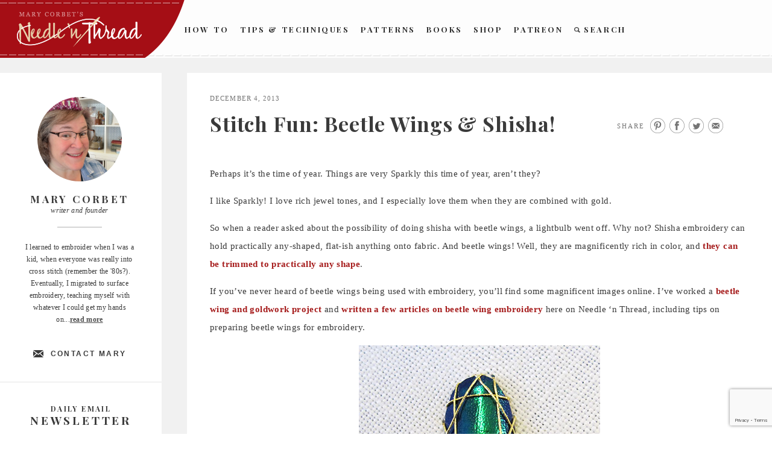

--- FILE ---
content_type: text/html; charset=UTF-8
request_url: https://www.needlenthread.com/2013/12/stitch-fun-beetle-wings-shisha.html?replytocom=500118
body_size: 25607
content:
<!DOCTYPE html>
<html lang="en-US" prefix="og: http://ogp.me/ns# fb: http://ogp.me/ns/fb#">
<head>
<meta charset="UTF-8">
<meta name="viewport" content="width=device-width">
<meta name="google-site-verification" content="xmXDqUTE__WS4Do-Jhmetjw3Ihz57FlM6AQCcYzhndo" />
<link rel="profile" href="http://gmpg.org/xfn/11">
<link rel="apple-touch-icon" sizes="60x60" href="https://www.needlenthread.com/wp-content/themes/new-needles/images/touch-icon-60.png" />
<link rel="apple-touch-icon" sizes="76x76" href="https://www.needlenthread.com/wp-content/themes/new-needles/images/touch-icon-76.png" />
<link rel="apple-touch-icon" sizes="120x120" href="https://www.needlenthread.com/wp-content/themes/new-needles/images/touch-icon-120.png" />
<link rel="apple-touch-icon" sizes="152x152" href="https://www.needlenthread.com/wp-content/themes/new-needles/images/touch-icon-152.png" />
<link rel="apple-touch-icon" sizes="180x180" href="https://www.needlenthread.com/wp-content/themes/new-needles/images/touch-icon-180.png" />
<script type="text/javascript">var templateurl = 'https://www.needlenthread.com/wp-content/themes/new-needles'</script>
<link rel="icon" href="/favicon.ico" type="image/x-icon">
<title>Stitch Fun: Beetle Wings &#038; Shisha! &#8211; NeedlenThread.com</title>
<meta name='robots' content='max-image-preview:large, noindex, follow' />
<link rel='dns-prefetch' href='//cdn.polyfill.io' />
<link rel="alternate" type="application/rss+xml" title="NeedlenThread.com &raquo; Feed" href="https://www.needlenthread.com/feed" />
<link rel="alternate" type="application/rss+xml" title="NeedlenThread.com &raquo; Comments Feed" href="https://www.needlenthread.com/comments/feed" />
<link rel="alternate" type="application/rss+xml" title="NeedlenThread.com &raquo; Stitch Fun: Beetle Wings &#038; Shisha! Comments Feed" href="https://www.needlenthread.com/2013/12/stitch-fun-beetle-wings-shisha.html/feed" />
<link rel="alternate" title="oEmbed (JSON)" type="application/json+oembed" href="https://www.needlenthread.com/wp-json/oembed/1.0/embed?url=https%3A%2F%2Fwww.needlenthread.com%2F2013%2F12%2Fstitch-fun-beetle-wings-shisha.html" />
<link rel="alternate" title="oEmbed (XML)" type="text/xml+oembed" href="https://www.needlenthread.com/wp-json/oembed/1.0/embed?url=https%3A%2F%2Fwww.needlenthread.com%2F2013%2F12%2Fstitch-fun-beetle-wings-shisha.html&#038;format=xml" />
<style id='wp-img-auto-sizes-contain-inline-css' type='text/css'>
img:is([sizes=auto i],[sizes^="auto," i]){contain-intrinsic-size:3000px 1500px}
/*# sourceURL=wp-img-auto-sizes-contain-inline-css */
</style>
<link rel='stylesheet' id='mcninja-post-transporter-css' href='https://www.needlenthread.com/wp-content/plugins/infinite-transporter/transporter.css?ver=20140422' type='text/css' media='all' />
<style id='wp-emoji-styles-inline-css' type='text/css'>

	img.wp-smiley, img.emoji {
		display: inline !important;
		border: none !important;
		box-shadow: none !important;
		height: 1em !important;
		width: 1em !important;
		margin: 0 0.07em !important;
		vertical-align: -0.1em !important;
		background: none !important;
		padding: 0 !important;
	}
/*# sourceURL=wp-emoji-styles-inline-css */
</style>
<style id='wp-block-library-inline-css' type='text/css'>
:root{--wp-block-synced-color:#7a00df;--wp-block-synced-color--rgb:122,0,223;--wp-bound-block-color:var(--wp-block-synced-color);--wp-editor-canvas-background:#ddd;--wp-admin-theme-color:#007cba;--wp-admin-theme-color--rgb:0,124,186;--wp-admin-theme-color-darker-10:#006ba1;--wp-admin-theme-color-darker-10--rgb:0,107,160.5;--wp-admin-theme-color-darker-20:#005a87;--wp-admin-theme-color-darker-20--rgb:0,90,135;--wp-admin-border-width-focus:2px}@media (min-resolution:192dpi){:root{--wp-admin-border-width-focus:1.5px}}.wp-element-button{cursor:pointer}:root .has-very-light-gray-background-color{background-color:#eee}:root .has-very-dark-gray-background-color{background-color:#313131}:root .has-very-light-gray-color{color:#eee}:root .has-very-dark-gray-color{color:#313131}:root .has-vivid-green-cyan-to-vivid-cyan-blue-gradient-background{background:linear-gradient(135deg,#00d084,#0693e3)}:root .has-purple-crush-gradient-background{background:linear-gradient(135deg,#34e2e4,#4721fb 50%,#ab1dfe)}:root .has-hazy-dawn-gradient-background{background:linear-gradient(135deg,#faaca8,#dad0ec)}:root .has-subdued-olive-gradient-background{background:linear-gradient(135deg,#fafae1,#67a671)}:root .has-atomic-cream-gradient-background{background:linear-gradient(135deg,#fdd79a,#004a59)}:root .has-nightshade-gradient-background{background:linear-gradient(135deg,#330968,#31cdcf)}:root .has-midnight-gradient-background{background:linear-gradient(135deg,#020381,#2874fc)}:root{--wp--preset--font-size--normal:16px;--wp--preset--font-size--huge:42px}.has-regular-font-size{font-size:1em}.has-larger-font-size{font-size:2.625em}.has-normal-font-size{font-size:var(--wp--preset--font-size--normal)}.has-huge-font-size{font-size:var(--wp--preset--font-size--huge)}.has-text-align-center{text-align:center}.has-text-align-left{text-align:left}.has-text-align-right{text-align:right}.has-fit-text{white-space:nowrap!important}#end-resizable-editor-section{display:none}.aligncenter{clear:both}.items-justified-left{justify-content:flex-start}.items-justified-center{justify-content:center}.items-justified-right{justify-content:flex-end}.items-justified-space-between{justify-content:space-between}.screen-reader-text{border:0;clip-path:inset(50%);height:1px;margin:-1px;overflow:hidden;padding:0;position:absolute;width:1px;word-wrap:normal!important}.screen-reader-text:focus{background-color:#ddd;clip-path:none;color:#444;display:block;font-size:1em;height:auto;left:5px;line-height:normal;padding:15px 23px 14px;text-decoration:none;top:5px;width:auto;z-index:100000}html :where(.has-border-color){border-style:solid}html :where([style*=border-top-color]){border-top-style:solid}html :where([style*=border-right-color]){border-right-style:solid}html :where([style*=border-bottom-color]){border-bottom-style:solid}html :where([style*=border-left-color]){border-left-style:solid}html :where([style*=border-width]){border-style:solid}html :where([style*=border-top-width]){border-top-style:solid}html :where([style*=border-right-width]){border-right-style:solid}html :where([style*=border-bottom-width]){border-bottom-style:solid}html :where([style*=border-left-width]){border-left-style:solid}html :where(img[class*=wp-image-]){height:auto;max-width:100%}:where(figure){margin:0 0 1em}html :where(.is-position-sticky){--wp-admin--admin-bar--position-offset:var(--wp-admin--admin-bar--height,0px)}@media screen and (max-width:600px){html :where(.is-position-sticky){--wp-admin--admin-bar--position-offset:0px}}

/*# sourceURL=wp-block-library-inline-css */
</style><style id='global-styles-inline-css' type='text/css'>
:root{--wp--preset--aspect-ratio--square: 1;--wp--preset--aspect-ratio--4-3: 4/3;--wp--preset--aspect-ratio--3-4: 3/4;--wp--preset--aspect-ratio--3-2: 3/2;--wp--preset--aspect-ratio--2-3: 2/3;--wp--preset--aspect-ratio--16-9: 16/9;--wp--preset--aspect-ratio--9-16: 9/16;--wp--preset--color--black: #000000;--wp--preset--color--cyan-bluish-gray: #abb8c3;--wp--preset--color--white: #ffffff;--wp--preset--color--pale-pink: #f78da7;--wp--preset--color--vivid-red: #cf2e2e;--wp--preset--color--luminous-vivid-orange: #ff6900;--wp--preset--color--luminous-vivid-amber: #fcb900;--wp--preset--color--light-green-cyan: #7bdcb5;--wp--preset--color--vivid-green-cyan: #00d084;--wp--preset--color--pale-cyan-blue: #8ed1fc;--wp--preset--color--vivid-cyan-blue: #0693e3;--wp--preset--color--vivid-purple: #9b51e0;--wp--preset--gradient--vivid-cyan-blue-to-vivid-purple: linear-gradient(135deg,rgb(6,147,227) 0%,rgb(155,81,224) 100%);--wp--preset--gradient--light-green-cyan-to-vivid-green-cyan: linear-gradient(135deg,rgb(122,220,180) 0%,rgb(0,208,130) 100%);--wp--preset--gradient--luminous-vivid-amber-to-luminous-vivid-orange: linear-gradient(135deg,rgb(252,185,0) 0%,rgb(255,105,0) 100%);--wp--preset--gradient--luminous-vivid-orange-to-vivid-red: linear-gradient(135deg,rgb(255,105,0) 0%,rgb(207,46,46) 100%);--wp--preset--gradient--very-light-gray-to-cyan-bluish-gray: linear-gradient(135deg,rgb(238,238,238) 0%,rgb(169,184,195) 100%);--wp--preset--gradient--cool-to-warm-spectrum: linear-gradient(135deg,rgb(74,234,220) 0%,rgb(151,120,209) 20%,rgb(207,42,186) 40%,rgb(238,44,130) 60%,rgb(251,105,98) 80%,rgb(254,248,76) 100%);--wp--preset--gradient--blush-light-purple: linear-gradient(135deg,rgb(255,206,236) 0%,rgb(152,150,240) 100%);--wp--preset--gradient--blush-bordeaux: linear-gradient(135deg,rgb(254,205,165) 0%,rgb(254,45,45) 50%,rgb(107,0,62) 100%);--wp--preset--gradient--luminous-dusk: linear-gradient(135deg,rgb(255,203,112) 0%,rgb(199,81,192) 50%,rgb(65,88,208) 100%);--wp--preset--gradient--pale-ocean: linear-gradient(135deg,rgb(255,245,203) 0%,rgb(182,227,212) 50%,rgb(51,167,181) 100%);--wp--preset--gradient--electric-grass: linear-gradient(135deg,rgb(202,248,128) 0%,rgb(113,206,126) 100%);--wp--preset--gradient--midnight: linear-gradient(135deg,rgb(2,3,129) 0%,rgb(40,116,252) 100%);--wp--preset--font-size--small: 13px;--wp--preset--font-size--medium: 20px;--wp--preset--font-size--large: 36px;--wp--preset--font-size--x-large: 42px;--wp--preset--spacing--20: 0.44rem;--wp--preset--spacing--30: 0.67rem;--wp--preset--spacing--40: 1rem;--wp--preset--spacing--50: 1.5rem;--wp--preset--spacing--60: 2.25rem;--wp--preset--spacing--70: 3.38rem;--wp--preset--spacing--80: 5.06rem;--wp--preset--shadow--natural: 6px 6px 9px rgba(0, 0, 0, 0.2);--wp--preset--shadow--deep: 12px 12px 50px rgba(0, 0, 0, 0.4);--wp--preset--shadow--sharp: 6px 6px 0px rgba(0, 0, 0, 0.2);--wp--preset--shadow--outlined: 6px 6px 0px -3px rgb(255, 255, 255), 6px 6px rgb(0, 0, 0);--wp--preset--shadow--crisp: 6px 6px 0px rgb(0, 0, 0);}:where(.is-layout-flex){gap: 0.5em;}:where(.is-layout-grid){gap: 0.5em;}body .is-layout-flex{display: flex;}.is-layout-flex{flex-wrap: wrap;align-items: center;}.is-layout-flex > :is(*, div){margin: 0;}body .is-layout-grid{display: grid;}.is-layout-grid > :is(*, div){margin: 0;}:where(.wp-block-columns.is-layout-flex){gap: 2em;}:where(.wp-block-columns.is-layout-grid){gap: 2em;}:where(.wp-block-post-template.is-layout-flex){gap: 1.25em;}:where(.wp-block-post-template.is-layout-grid){gap: 1.25em;}.has-black-color{color: var(--wp--preset--color--black) !important;}.has-cyan-bluish-gray-color{color: var(--wp--preset--color--cyan-bluish-gray) !important;}.has-white-color{color: var(--wp--preset--color--white) !important;}.has-pale-pink-color{color: var(--wp--preset--color--pale-pink) !important;}.has-vivid-red-color{color: var(--wp--preset--color--vivid-red) !important;}.has-luminous-vivid-orange-color{color: var(--wp--preset--color--luminous-vivid-orange) !important;}.has-luminous-vivid-amber-color{color: var(--wp--preset--color--luminous-vivid-amber) !important;}.has-light-green-cyan-color{color: var(--wp--preset--color--light-green-cyan) !important;}.has-vivid-green-cyan-color{color: var(--wp--preset--color--vivid-green-cyan) !important;}.has-pale-cyan-blue-color{color: var(--wp--preset--color--pale-cyan-blue) !important;}.has-vivid-cyan-blue-color{color: var(--wp--preset--color--vivid-cyan-blue) !important;}.has-vivid-purple-color{color: var(--wp--preset--color--vivid-purple) !important;}.has-black-background-color{background-color: var(--wp--preset--color--black) !important;}.has-cyan-bluish-gray-background-color{background-color: var(--wp--preset--color--cyan-bluish-gray) !important;}.has-white-background-color{background-color: var(--wp--preset--color--white) !important;}.has-pale-pink-background-color{background-color: var(--wp--preset--color--pale-pink) !important;}.has-vivid-red-background-color{background-color: var(--wp--preset--color--vivid-red) !important;}.has-luminous-vivid-orange-background-color{background-color: var(--wp--preset--color--luminous-vivid-orange) !important;}.has-luminous-vivid-amber-background-color{background-color: var(--wp--preset--color--luminous-vivid-amber) !important;}.has-light-green-cyan-background-color{background-color: var(--wp--preset--color--light-green-cyan) !important;}.has-vivid-green-cyan-background-color{background-color: var(--wp--preset--color--vivid-green-cyan) !important;}.has-pale-cyan-blue-background-color{background-color: var(--wp--preset--color--pale-cyan-blue) !important;}.has-vivid-cyan-blue-background-color{background-color: var(--wp--preset--color--vivid-cyan-blue) !important;}.has-vivid-purple-background-color{background-color: var(--wp--preset--color--vivid-purple) !important;}.has-black-border-color{border-color: var(--wp--preset--color--black) !important;}.has-cyan-bluish-gray-border-color{border-color: var(--wp--preset--color--cyan-bluish-gray) !important;}.has-white-border-color{border-color: var(--wp--preset--color--white) !important;}.has-pale-pink-border-color{border-color: var(--wp--preset--color--pale-pink) !important;}.has-vivid-red-border-color{border-color: var(--wp--preset--color--vivid-red) !important;}.has-luminous-vivid-orange-border-color{border-color: var(--wp--preset--color--luminous-vivid-orange) !important;}.has-luminous-vivid-amber-border-color{border-color: var(--wp--preset--color--luminous-vivid-amber) !important;}.has-light-green-cyan-border-color{border-color: var(--wp--preset--color--light-green-cyan) !important;}.has-vivid-green-cyan-border-color{border-color: var(--wp--preset--color--vivid-green-cyan) !important;}.has-pale-cyan-blue-border-color{border-color: var(--wp--preset--color--pale-cyan-blue) !important;}.has-vivid-cyan-blue-border-color{border-color: var(--wp--preset--color--vivid-cyan-blue) !important;}.has-vivid-purple-border-color{border-color: var(--wp--preset--color--vivid-purple) !important;}.has-vivid-cyan-blue-to-vivid-purple-gradient-background{background: var(--wp--preset--gradient--vivid-cyan-blue-to-vivid-purple) !important;}.has-light-green-cyan-to-vivid-green-cyan-gradient-background{background: var(--wp--preset--gradient--light-green-cyan-to-vivid-green-cyan) !important;}.has-luminous-vivid-amber-to-luminous-vivid-orange-gradient-background{background: var(--wp--preset--gradient--luminous-vivid-amber-to-luminous-vivid-orange) !important;}.has-luminous-vivid-orange-to-vivid-red-gradient-background{background: var(--wp--preset--gradient--luminous-vivid-orange-to-vivid-red) !important;}.has-very-light-gray-to-cyan-bluish-gray-gradient-background{background: var(--wp--preset--gradient--very-light-gray-to-cyan-bluish-gray) !important;}.has-cool-to-warm-spectrum-gradient-background{background: var(--wp--preset--gradient--cool-to-warm-spectrum) !important;}.has-blush-light-purple-gradient-background{background: var(--wp--preset--gradient--blush-light-purple) !important;}.has-blush-bordeaux-gradient-background{background: var(--wp--preset--gradient--blush-bordeaux) !important;}.has-luminous-dusk-gradient-background{background: var(--wp--preset--gradient--luminous-dusk) !important;}.has-pale-ocean-gradient-background{background: var(--wp--preset--gradient--pale-ocean) !important;}.has-electric-grass-gradient-background{background: var(--wp--preset--gradient--electric-grass) !important;}.has-midnight-gradient-background{background: var(--wp--preset--gradient--midnight) !important;}.has-small-font-size{font-size: var(--wp--preset--font-size--small) !important;}.has-medium-font-size{font-size: var(--wp--preset--font-size--medium) !important;}.has-large-font-size{font-size: var(--wp--preset--font-size--large) !important;}.has-x-large-font-size{font-size: var(--wp--preset--font-size--x-large) !important;}
/*# sourceURL=global-styles-inline-css */
</style>

<style id='classic-theme-styles-inline-css' type='text/css'>
/*! This file is auto-generated */
.wp-block-button__link{color:#fff;background-color:#32373c;border-radius:9999px;box-shadow:none;text-decoration:none;padding:calc(.667em + 2px) calc(1.333em + 2px);font-size:1.125em}.wp-block-file__button{background:#32373c;color:#fff;text-decoration:none}
/*# sourceURL=/wp-includes/css/classic-themes.min.css */
</style>
<link rel='stylesheet' id='contact-form-7-css' href='https://www.needlenthread.com/wp-content/plugins/contact-form-7/includes/css/styles.css?ver=6.1.4' type='text/css' media='all' />
<link rel='stylesheet' id='wooslider-flexslider-css' href='https://www.needlenthread.com/wp-content/plugins/wooslider/assets/css/flexslider.css?ver=2.0.1' type='text/css' media='all' />
<link rel='stylesheet' id='wooslider-common-css' href='https://www.needlenthread.com/wp-content/plugins/wooslider/assets/css/style.css?ver=2.0.1' type='text/css' media='all' />
<link rel='stylesheet' id='publication-style-css' href='https://www.needlenthread.com/wp-content/themes/new-needles/style.css?ver=6.9' type='text/css' media='all' />
<script type="text/javascript" src="https://www.needlenthread.com/wp-includes/js/jquery/jquery.min.js?ver=3.7.1" id="jquery-core-js"></script>
<script type="text/javascript" src="https://www.needlenthread.com/wp-includes/js/jquery/jquery-migrate.min.js?ver=3.4.1" id="jquery-migrate-js"></script>
<link rel="https://api.w.org/" href="https://www.needlenthread.com/wp-json/" /><link rel="alternate" title="JSON" type="application/json" href="https://www.needlenthread.com/wp-json/wp/v2/posts/25544" /><link rel="canonical" href="https://www.needlenthread.com/2013/12/stitch-fun-beetle-wings-shisha.html" />
<link rel='shortlink' href='https://www.needlenthread.com/?p=25544' />
<meta property="og:site_name" content="NeedlenThread.com" />
		<style type="text/css" id="wp-custom-css">
			.contactform {
	position: static;
	overflow: hidden;
	width: 95%;
}

.contactleft {
	width: 25%;
	white-space: pre;
	text-align: right;
	clear: both;
	float: left;
	display: inline;
	padding: 4px;
	margin: 5px 0;
}

.contactright {
	width: 70%;
	text-align: left;
	float: right;
	display: inline;
	padding: 4px;
	margin: 5px 0;
}		</style>
		
<!-- START - Open Graph and Twitter Card Tags 3.3.7 -->
 <!-- Facebook Open Graph -->
  <meta property="og:locale" content="en_US"/>
  <meta property="og:title" content="Stitch Fun: Beetle Wings &amp; Shisha!"/>
  <meta property="og:url" content="https://www.needlenthread.com/2013/12/stitch-fun-beetle-wings-shisha.html"/>
  <meta property="og:type" content="article"/>
  <meta property="og:description" content="Perhaps it&#039;s the time of year. Things are very Sparkly this time of year, aren&#039;t they? 

I like Sparkly! I love rich jewel tones, and I especially love them when they are combined with gold. 

So when a reader asked about the possibility of doing shisha with beetle wings, a lightbulb went off. W"/>
  <meta property="og:image" content="https://www.needlenthread.com/wp-content/uploads/2013/12/Beetle-Wing-Shisha-01.jpg"/>
  <meta property="og:image:url" content="https://www.needlenthread.com/wp-content/uploads/2013/12/Beetle-Wing-Shisha-01.jpg"/>
  <meta property="og:image:secure_url" content="https://www.needlenthread.com/wp-content/uploads/2013/12/Beetle-Wing-Shisha-01.jpg"/>
  <meta property="article:published_time" content="2013-12-04T06:30:06-06:00"/>
  <meta property="article:modified_time" content="2017-02-06T16:25:48-06:00" />
  <meta property="og:updated_time" content="2017-02-06T16:25:48-06:00" />
  <meta property="article:publisher" content="https://www.facebook.com/MaryCorbetsNeedleNThread/"/>
 <!-- Google+ / Schema.org -->
  <meta itemprop="name" content="Stitch Fun: Beetle Wings &amp; Shisha!"/>
  <meta itemprop="headline" content="Stitch Fun: Beetle Wings &amp; Shisha!"/>
  <meta itemprop="description" content="Perhaps it&#039;s the time of year. Things are very Sparkly this time of year, aren&#039;t they? 

I like Sparkly! I love rich jewel tones, and I especially love them when they are combined with gold. 

So when a reader asked about the possibility of doing shisha with beetle wings, a lightbulb went off. W"/>
  <meta itemprop="image" content="https://www.needlenthread.com/wp-content/uploads/2013/12/Beetle-Wing-Shisha-01.jpg"/>
  <meta itemprop="datePublished" content="2013-12-04"/>
  <meta itemprop="dateModified" content="2017-02-06T16:25:48-06:00" />
  <meta itemprop="author" content="Mary Corbet"/>
  <!--<meta itemprop="publisher" content="NeedlenThread.com"/>--> <!-- To solve: The attribute publisher.itemtype has an invalid value -->
 <!-- Twitter Cards -->
  <meta name="twitter:title" content="Stitch Fun: Beetle Wings &amp; Shisha!"/>
  <meta name="twitter:url" content="https://www.needlenthread.com/2013/12/stitch-fun-beetle-wings-shisha.html"/>
  <meta name="twitter:description" content="Perhaps it&#039;s the time of year. Things are very Sparkly this time of year, aren&#039;t they? 

I like Sparkly! I love rich jewel tones, and I especially love them when they are combined with gold. 

So when a reader asked about the possibility of doing shisha with beetle wings, a lightbulb went off. W"/>
  <meta name="twitter:image" content="https://www.needlenthread.com/wp-content/uploads/2013/12/Beetle-Wing-Shisha-01.jpg"/>
  <meta name="twitter:card" content="summary_large_image"/>
 <!-- SEO -->
 <!-- Misc. tags -->
 <!-- is_singular -->
<!-- END - Open Graph and Twitter Card Tags 3.3.7 -->
	
</head>

<body class="wp-singular post-template-default single single-post postid-25544 single-format-standard wp-theme-new-needles no-menu infinite-scroll neverending">
	<a class="skip-link screen-reader-text" href="#content">Skip to content</a>

	<div id="body-wrapper" class="body-wrapper">
		<div id="page" class="hfeed site">
			<header id="masthead" class="site-header">
      <div class="fullSiteNavBar">
      <div class="fullSiteNavLeft">
        <div class="fullSiteNavLeftCurve">&nbsp;</div>
        <div class="fullSiteNavLeftThread">&nbsp;</div>
      </div>
      <div class="center navCenter">
        <a class="fullSiteLogo" href="/"><img src="https://www.needlenthread.com/wp-content/themes/new-needles/images/needle-n-thread.png" alt="Needle 'n Thread" /></a>
			  <!---->
				<div class="fullSiteNav">
					<ul class="main-navigation">
						<li><a href="/videos">How To</a></li>
						<li><a class="ie8-two-line" href="/tips-techniques">Tips &amp; Techniques</a></li>
						<li><a href="/patterns">Patterns</a></li>
						<!-- <li><a href="/register/members">Members</a></li> -->
						<li><a href="/books-links">Books</a></li>
						<li><a href="https://shop.needlenthread.com/">Shop</a></li>
                        <li><a href="https://www.patreon.com/marycorbet" target="_blank">Patreon</a></li>
						<li><a class="search" href="/index.php?s"><span>&nbsp;</span>Search</a></li>
					</ul>
				</div>
        <div class="clear">&nbsp;</div>
        </div>
        </div>
	
			</header><!-- #masthead -->
				<div class="clear">&nbsp;</div>

				<button class="menu-toggle" aria-controls="slide-menu" aria-expanded="false">
					<span class="hamburgerWrap">
						<span class="menuTitle">Menu</span>
						<span class="menuBar menuBar1">&nbsp;</span>
						<span class="menuBar menuBar2">&nbsp;</span>
					</span>
					<span class="screen-reader-text">Menu</span>
				</button>

				<div id="slide-menu" class="slide-menu">
				<!--<div class="fullSiteNavBar">
					<div class="fullSiteNavLeft">
					  <div class="fullSiteNavLeftCurve">&nbsp;</div>
					  <div class="fullSiteNavLeftThread">&nbsp;</div>
					</div>
				</div>
				<a class="fullSiteLogo" href="/"><img src="https://www.needlenthread.com/wp-content/themes/new-needles/images/needle-n-thread.png" /></a>-->
					<div class="slide-wrapper">
						  <div class="dropdownMenu">
                            <a class="hasInner" href="/videos">How To</a>
                                <div class="menuInner"><ul id="menu-how-to-videos" class="menu"><li id="menu-item-39232" class="menu-item menu-item-type-custom menu-item-object-custom menu-item-39232"><a href="/videos#line-stitches-bands">Line Stitches &#038; Bands</a></li>
<li id="menu-item-39233" class="menu-item menu-item-type-custom menu-item-object-custom menu-item-39233"><a href="/videos#chain-fly-and-buttonhole-stitches">Chain, Fly and Buttonhole Stitches</a></li>
<li id="menu-item-39234" class="menu-item menu-item-type-custom menu-item-object-custom menu-item-39234"><a href="/videos#detached-stitches-knots">Detached Stitches &#038; Knots</a></li>
<li id="menu-item-39235" class="menu-item menu-item-type-custom menu-item-object-custom menu-item-39235"><a href="/videos#filling-stitches">Filling Stitches</a></li>
<li id="menu-item-39236" class="menu-item menu-item-type-custom menu-item-object-custom menu-item-39236"><a href="/videos#miscellaneous-embroidery-techniques">Miscellaneous Embroidery Techniques</a></li>
<li id="menu-item-39237" class="menu-item menu-item-type-custom menu-item-object-custom menu-item-39237"><a href="/videos#Embroidery-Stitches-A-Z">Embroidery Stitches by Name, from A-Z</a></li>
</ul></div>                            <a class="hasInner" href="/tips-techniques">Tips &amp; Techniques</a>
                                <div class="menuInner"><ul id="menu-tips-techniques" class="menu"><li id="menu-item-39223" class="menu-item menu-item-type-custom menu-item-object-custom menu-item-39223"><a href="/tips-techniques#tntlessons">Hand Embroidery Lessons &#038; Step-by-Step Projects</a></li>
<li id="menu-item-39224" class="menu-item menu-item-type-custom menu-item-object-custom menu-item-39224"><a href="/tips-techniques#tntbegin">Tips Especially for Beginners</a></li>
<li id="menu-item-39225" class="menu-item menu-item-type-custom menu-item-object-custom menu-item-39225"><a href="/tips-techniques#tnttrans">Transferring Patterns</a></li>
<li id="menu-item-39226" class="menu-item menu-item-type-custom menu-item-object-custom menu-item-39226"><a href="/tips-techniques#tnthoops">Hoops, Frames and Stands</a></li>
<li id="menu-item-39227" class="menu-item menu-item-type-custom menu-item-object-custom menu-item-39227"><a href="/tips-techniques#tntthreads">Threads</a></li>
<li id="menu-item-39228" class="menu-item menu-item-type-custom menu-item-object-custom menu-item-39228"><a href="/tips-techniques#tntindiv">Individual Stitches &#038; Techniques</a></li>
<li id="menu-item-39229" class="menu-item menu-item-type-custom menu-item-object-custom menu-item-39229"><a href="/tips-techniques#tntdrawn">Drawn Thread Embroidery Tips</a></li>
<li id="menu-item-39230" class="menu-item menu-item-type-custom menu-item-object-custom menu-item-39230"><a href="/tips-techniques#tntfabric">Fabric</a></li>
<li id="menu-item-39231" class="menu-item menu-item-type-custom menu-item-object-custom menu-item-39231"><a href="/tips-techniques#tnttools">On Specific Tools</a></li>
</ul></div>                            <a class="hasInner" href="/patterns">Patterns</a>
                                <div class="menuInner"><ul id="menu-hand-embroidery-patterns" class="menu"><li id="menu-item-39238" class="menu-item menu-item-type-custom menu-item-object-custom menu-item-39238"><a href="/patterns#patpatterns">Free Hand Embroidery Patterns</a></li>
<li id="menu-item-39239" class="menu-item menu-item-type-custom menu-item-object-custom menu-item-39239"><a href="/patterns#pathungarian">Hungarian Embroidery Patterns</a></li>
<li id="menu-item-39240" class="menu-item menu-item-type-custom menu-item-object-custom menu-item-39240"><a href="/patterns#patmonograms">Monograms for Hand Embroidery</a></li>
<li id="menu-item-39241" class="menu-item menu-item-type-custom menu-item-object-custom menu-item-39241"><a href="/patterns#patchurch">Church / Ecclesiastical Embroidery Patterns</a></li>
<li id="menu-item-39242" class="menu-item menu-item-type-custom menu-item-object-custom menu-item-39242"><a href="/patterns#patonrec">Online Resources</a></li>
</ul></div>                            <!--<a href="/forum">Learn</a>-->
                            <a class="hasInner" href="/register/members">Members</a>
                                                          <a class="hasInner" href="/books-links">Books</a>
                                <div class="menuInner"><ul id="menu-books-and-links" class="menu"><li id="menu-item-39220" class="menu-item menu-item-type-custom menu-item-object-custom menu-item-39220"><a href="/books-links#bpbookreviews">Book Reviews</a></li>
<li id="menu-item-39221" class="menu-item menu-item-type-custom menu-item-object-custom menu-item-39221"><a href="/books-links#bpbooksonline">Free Books Online</a></li>
<li id="menu-item-39222" class="menu-item menu-item-type-custom menu-item-object-custom menu-item-39222"><a href="/books-links#bpembsupplies">Embroidery Supplies</a></li>
</ul></div>                            <a href="https://shop.needlenthread.com/">Shop</a>
                            <a href="https://www.patreon.com/marycorbet" target="_blank">Patreon</a>
                            <a class="search" href="/index.php?s">Search</a>
						  </div>
						  <div class="widget">
						  <div class="abtbox aboutpagesubnav">
						    <div class="aboutPic">
						      <img src="/wp-content/uploads/2025/04/Mary-2025.jpg" width="148" height="152" alt="About" />
						    </div>
						    <div class="authorInfo">
						      <p class="sidebarHeading2">Mary Corbet</p>
						      <p>writer and founder</p>
						      <div class="authorInfoBorder">&nbsp;</div>
						    </div>
						    <p>I learned to embroider when I was a kid, when everyone was really into cross stitch (remember the '80s?). Eventually, I migrated to surface embroidery, teaching myself with whatever I could get my hands on...<a class="roundedCTA" href="/about">read more</a></p>
						    <a class="contactAuthor" href="/contact">Contact Mary</a>
						  </div>
						</div>
						<div class="widget signup">
						  <div class="newsSignup">
						   <p class="sidebarHeading3">Daily Email</p>
						   <p class="sidebarHeading2">Newsletter</p>
						  <form method="post" action="https://www.aweber.com/scripts/addlead.pl">
							  <input class="signup" type="text" title="News Signup" placeholder="enter email address" name="from"  />
							  <input type="hidden" name="meta_web_form_id" value="875610978">
							  <input type="hidden" name="meta_split_id" value="">
							  <input type="hidden" name="unit" value="needlenthread">
							  <input type="hidden" name="redirect" value="http://www.aweber.com/form/thankyou_vo.html" > <!--id="redirect_6e11a4500b5b532588c07ae143526cb0" -->
							  <input type="hidden" name="meta_redirect_onlist" value="">
							  <input type="hidden" name="meta_adtracking" value="">
							  <input type="hidden" name="meta_message" value="1">
							  <input type="hidden" name="meta_required" value="from">
							  <input type="hidden" name="meta_forward_vars" value="0">
							  <div class="cc"></div>
							  <div class="submitWrap">
								  <button class="submit" type="submit">Subscribe</button>
								  <a class="rssFeed" href="http://feeds.feedburner.com/needlenthread">
									  <span>&nbsp;</span>
								  </a>
							  </div>
							  <div class="clear"></div>
						  </form>
						 </div>
						</div>
						<div class="widget connect">
						  <div class="socialWrap">
						    <h3>Connect with Mary</h3>
						    <a href="http://www.facebook.com/pages/Mary-Corbets-Needle-n-Thread/355247539382?ref=mf" class="connectLink connectLinkFB" title="Connect with Mary on Facebook" target="_blank">&nbsp;</a>
						    <a href="http://twitter.com/MaryCorbet" class="connectLink connectLinkTW" title="Follow Mary on Twitter" target="_blank">&nbsp;</a>
						    <a href="http://pinterest.com/marycorbet/" class="connectLink connectLinkPN" title="Follow Mary on Pinterest" target="_blank">&nbsp;</a>
						  </div>
						</div>
						<div class="widget sidebarLink slTypes">
						  <a class="sidebarLinkText" href="/types-of-hand-embroidery">
						    <span class="largeFont">Types of</span>
						    <span>Hand Embroidery</span>
						    <span class="sidebarArrow">
						      <span>&nbsp;</span>
						    </span>
						  </a>
						</div>
						<div class="widget sidebarLink slPictures">
						  <a class="sidebarLinkText" href="/pictures">
						    <span class="largeFont">Pictures of</span>
						    <span>Hand Embroidery</span>
						    <span class="sidebarArrow" >
						      <span>&nbsp;</span>
						    </span>
						  </a>
						</div>
						
		<aside id="recent-posts-3" class="widget widget_recent_entries">
		<p class="widget-title">Recent Posts</p>
		<ul>
											<li>
					<a href="https://www.needlenthread.com/2026/01/the-best-laid-schemes-of-mice-and-men.html">The Best Laid Schemes of Mice and Men&#8230;</a>
									</li>
											<li>
					<a href="https://www.needlenthread.com/2026/01/k-is-for-kaleidoscopes-theyre-fun.html">K is for Kaleidoscopes &#8211; They&#8217;re Fun!</a>
									</li>
											<li>
					<a href="https://www.needlenthread.com/2026/01/happy-new-year-welcome-back.html">Happy New Year &#038; Welcome Back!</a>
									</li>
											<li>
					<a href="https://www.needlenthread.com/2025/12/and-a-happy-christmas-to-all.html">And a Happy Christmas to All!</a>
									</li>
											<li>
					<a href="https://www.needlenthread.com/2025/12/christmas-puzzle-teaser-and-behind-the-scenes.html">Christmas Puzzle Teaser and Behind the Scenes</a>
									</li>
					</ul>

		</aside>						<div class="widget archivesList">
						  <p class="title">Archives</p>
								<span class="archiveLink"><a href='https://www.needlenthread.com/2026'>2026</a>&nbsp;<span>(3)</span></span>
	<span class="archiveLink"><a href='https://www.needlenthread.com/2025'>2025</a>&nbsp;<span>(126)</span></span>
	<span class="archiveLink"><a href='https://www.needlenthread.com/2024'>2024</a>&nbsp;<span>(135)</span></span>
	<span class="archiveLink"><a href='https://www.needlenthread.com/2023'>2023</a>&nbsp;<span>(125)</span></span>
	<span class="archiveLink"><a href='https://www.needlenthread.com/2022'>2022</a>&nbsp;<span>(136)</span></span>
	<span class="archiveLink"><a href='https://www.needlenthread.com/2021'>2021</a>&nbsp;<span>(130)</span></span>
	<span class="archiveLink"><a href='https://www.needlenthread.com/2020'>2020</a>&nbsp;<span>(132)</span></span>
	<span class="archiveLink"><a href='https://www.needlenthread.com/2019'>2019</a>&nbsp;<span>(147)</span></span>
	<span class="archiveLink"><a href='https://www.needlenthread.com/2018'>2018</a>&nbsp;<span>(146)</span></span>
	<span class="archiveLink"><a href='https://www.needlenthread.com/2017'>2017</a>&nbsp;<span>(169)</span></span>
	<span class="archiveLink"><a href='https://www.needlenthread.com/2016'>2016</a>&nbsp;<span>(147)</span></span>
	<span class="archiveLink"><a href='https://www.needlenthread.com/2015'>2015</a>&nbsp;<span>(246)</span></span>
	<span class="archiveLink"><a href='https://www.needlenthread.com/2014'>2014</a>&nbsp;<span>(294)</span></span>
	<span class="archiveLink"><a href='https://www.needlenthread.com/2013'>2013</a>&nbsp;<span>(294)</span></span>
	<span class="archiveLink"><a href='https://www.needlenthread.com/2012'>2012</a>&nbsp;<span>(305)</span></span>
	<span class="archiveLink"><a href='https://www.needlenthread.com/2011'>2011</a>&nbsp;<span>(306)</span></span>
	<span class="archiveLink"><a href='https://www.needlenthread.com/2010'>2010</a>&nbsp;<span>(316)</span></span>
	<span class="archiveLink"><a href='https://www.needlenthread.com/2009'>2009</a>&nbsp;<span>(367)</span></span>
	<span class="archiveLink"><a href='https://www.needlenthread.com/2008'>2008</a>&nbsp;<span>(352)</span></span>
	<span class="archiveLink"><a href='https://www.needlenthread.com/2007'>2007</a>&nbsp;<span>(225)</span></span>
	<span class="archiveLink"><a href='https://www.needlenthread.com/2006'>2006</a>&nbsp;<span>(139)</span></span>
						</div>
						<div class="widget tagcloud">
						  <p class="title">Tags</p>
													  <a class="roundedCTA" href="/tags">See All Tags</a>
						</div>
						
					</div><!-- .slide-wrapper -->
				</div><!-- .slide-menu -->
<div class="full-content-wrap">
      
			<div id="content" class="site-content"><div class="sidebar-left" role="complementary">
      <div class="widget about">
    <div class="abtbox aboutpagesubnav">
      <div class="aboutPic">
        <img src="/wp-content/uploads/2025/04/Mary-2025.jpg" width="148" height="152" alt="About" />

      </div>
      <div class="authorInfo">
        <p class="sidebarHeading2">Mary Corbet</p>
        <p>writer and founder</p>
        <div class="authorInfoBorder">&nbsp;</div>
      </div>
      <p>I learned to embroider when I was a kid, when everyone was really into cross stitch (remember the '80s?). Eventually, I migrated to surface embroidery, teaching myself with whatever I could get my hands on...<a href="/about">read more</a></p>
      <a class="contactAuthor" href="/contact">Contact Mary</a>
    </div>
  </div>
  <div class="widget signup">
    <div class="newsSignup">
      <p class="sidebarHeading3">Daily Email</p>
        <p class="sidebarHeading2">Newsletter</p>
      <form method="post" action="https://www.aweber.com/scripts/addlead.pl">
        <input class="signup" type="text" title="News Signup" placeholder="enter email address" name="from"  />
        <input type="hidden" name="meta_web_form_id" value="875610978">
        <input type="hidden" name="meta_split_id" value="">
        <input type="hidden" name="unit" value="needlenthread">
        <input type="hidden" name="redirect" value="http://www.aweber.com/form/thankyou_vo.html" id="redirect_6e11a4500b5b532588c07ae143526cb0">
        <input type="hidden" name="meta_redirect_onlist" value="">
        <input type="hidden" name="meta_adtracking" value="">
        <input type="hidden" name="meta_message" value="1">
        <input type="hidden" name="meta_required" value="from">
        <input type="hidden" name="meta_forward_vars" value="0">
        <div class="cc"></div>
        <button class="submit" type="submit">Subscribe</button>
        <a class="rssFeed" href="http://feeds.feedburner.com/needlenthread">
          <span>&nbsp;</span>
        </a>
      </form>

   </div>
  </div>
  <div class="widget connect">
    <div class="socialWrap">
      <h3>Connect with Mary</h3>
      <a href="http://www.facebook.com/pages/Mary-Corbets-Needle-n-Thread/355247539382?ref=mf" class="connectLink connectLinkFB" title="Connect with Mary on Facebook" target="_blank">&nbsp;</a>
      <a href="http://twitter.com/MaryCorbet" class="connectLink connectLinkTW" title="Follow Mary on Twitter" target="_blank">&nbsp;</a>
      <a href="http://pinterest.com/marycorbet/" class="connectLink connectLinkPN" title="Follow Mary on Pinterest" target="_blank">&nbsp;</a>
    </div>
  </div>
  <div class="widget sidebarLink slTypes">
    <a class="sidebarLinkText" href="/types-of-hand-embroidery">
      <span class="largeFont">Types of</span>
      <span>Hand Embroidery</span>
      <span class="sidebarArrow">
        <span>&nbsp;</span>
      </span>
    </a>
  </div>
  <div class="widget sidebarLink slPictures">
    <a class="sidebarLinkText" href="/pictures">
      <span class="largeFont">Pictures of</span>
      <span>Hand Embroidery</span>
      <span class="sidebarArrow">
        <span>&nbsp;</span>
      </span>
    </a>
  </div>

  
		<aside id="recent-posts-3" class="widget widget_recent_entries">
		<p class="widget-title">Recent Posts</p>
		<ul>
											<li>
					<a href="https://www.needlenthread.com/2026/01/the-best-laid-schemes-of-mice-and-men.html">The Best Laid Schemes of Mice and Men&#8230;</a>
									</li>
											<li>
					<a href="https://www.needlenthread.com/2026/01/k-is-for-kaleidoscopes-theyre-fun.html">K is for Kaleidoscopes &#8211; They&#8217;re Fun!</a>
									</li>
											<li>
					<a href="https://www.needlenthread.com/2026/01/happy-new-year-welcome-back.html">Happy New Year &#038; Welcome Back!</a>
									</li>
											<li>
					<a href="https://www.needlenthread.com/2025/12/and-a-happy-christmas-to-all.html">And a Happy Christmas to All!</a>
									</li>
											<li>
					<a href="https://www.needlenthread.com/2025/12/christmas-puzzle-teaser-and-behind-the-scenes.html">Christmas Puzzle Teaser and Behind the Scenes</a>
									</li>
					</ul>

		</aside>
  <div class="widget tagcloud">
    <p class="title">Tags</p>
        <a class="roundedCTA" href="/tags">See All Tags</a>
  </div>
  <div class="widget archivesList">
    <p class="title">Archives</p>
    	<span class="archiveLink"><a href='https://www.needlenthread.com/2026'>2026</a>&nbsp;<span>(3)</span></span>
	<span class="archiveLink"><a href='https://www.needlenthread.com/2025'>2025</a>&nbsp;<span>(126)</span></span>
	<span class="archiveLink"><a href='https://www.needlenthread.com/2024'>2024</a>&nbsp;<span>(135)</span></span>
	<span class="archiveLink"><a href='https://www.needlenthread.com/2023'>2023</a>&nbsp;<span>(125)</span></span>
	<span class="archiveLink"><a href='https://www.needlenthread.com/2022'>2022</a>&nbsp;<span>(136)</span></span>
	<span class="archiveLink"><a href='https://www.needlenthread.com/2021'>2021</a>&nbsp;<span>(130)</span></span>
	<span class="archiveLink"><a href='https://www.needlenthread.com/2020'>2020</a>&nbsp;<span>(132)</span></span>
	<span class="archiveLink"><a href='https://www.needlenthread.com/2019'>2019</a>&nbsp;<span>(147)</span></span>
	<span class="archiveLink"><a href='https://www.needlenthread.com/2018'>2018</a>&nbsp;<span>(146)</span></span>
	<span class="archiveLink"><a href='https://www.needlenthread.com/2017'>2017</a>&nbsp;<span>(169)</span></span>
	<span class="archiveLink"><a href='https://www.needlenthread.com/2016'>2016</a>&nbsp;<span>(147)</span></span>
	<span class="archiveLink"><a href='https://www.needlenthread.com/2015'>2015</a>&nbsp;<span>(246)</span></span>
	<span class="archiveLink"><a href='https://www.needlenthread.com/2014'>2014</a>&nbsp;<span>(294)</span></span>
	<span class="archiveLink"><a href='https://www.needlenthread.com/2013'>2013</a>&nbsp;<span>(294)</span></span>
	<span class="archiveLink"><a href='https://www.needlenthread.com/2012'>2012</a>&nbsp;<span>(305)</span></span>
	<span class="archiveLink"><a href='https://www.needlenthread.com/2011'>2011</a>&nbsp;<span>(306)</span></span>
	<span class="archiveLink"><a href='https://www.needlenthread.com/2010'>2010</a>&nbsp;<span>(316)</span></span>
	<span class="archiveLink"><a href='https://www.needlenthread.com/2009'>2009</a>&nbsp;<span>(367)</span></span>
	<span class="archiveLink"><a href='https://www.needlenthread.com/2008'>2008</a>&nbsp;<span>(352)</span></span>
	<span class="archiveLink"><a href='https://www.needlenthread.com/2007'>2007</a>&nbsp;<span>(225)</span></span>
	<span class="archiveLink"><a href='https://www.needlenthread.com/2006'>2006</a>&nbsp;<span>(139)</span></span>
  </div>
  <div class="widget otherLinks">
    <p class="title">Other</p>
    <a href="/about">About Needle 'N Thread</a>
    <br />
    <a href="/ask-share">Ask &amp; Share</a>
    <br />
    <a href="/about#aboutpagefaqwrapper">FAQs</a>
    <br />
<p class="copyRight"><span>&copy;</span>2026 Needle 'n Thread. <br />All Rights Reserved.<br /><a href="/terms-of-use">Terms of Use</a><br /><a href="/privacy-policy-disclosure">Privacy & Disclosure</a></p>
  </div>
</div><div class="sidebar-right" role="complementary">
  <div id="text-25" class="widget widget_text ad-widget div_wrap_sidebar"><p class="widget-title">Ad 7: Haystack</p>			<div class="textwidget">
<div class="div_wrap_sidebar" style="text-align:right; background-image:none; margin-top:4px; margin-bottom: 8px;">
    <a href="http://www.needlestack.com" target="_blank" rel="noopener"><br />
      <img decoding="async" src="https://www.needlenthread.com/wp-content/uploads/2017/08/needle-in-a-haystack-4.jpg" alt="Needle in a Haystack Embroidery Supplies" width="310" /><br />
		</a>
  </div>
</div>
		</div><div id="text-28" class="widget widget_text ad-widget div_wrap_sidebar"><p class="widget-title">Ad 7: Needle &#8216;n Thread</p>			<div class="textwidget">
<div class="div_wrap_sidebar" style="text-align:right; background-image:none; margin-top:4px; margin-bottom: 8px;">
    <a href="https://shop.needlenthread.com/product/dove-embroidery-scissors" target="_blank" rel="noopener"><br />
      <img decoding="async" src="https://www.needlenthread.com/wp-content/uploads/2025/07/dovo-scissors-side-01.jpg" alt="Leafy Tree Kits available" width="310" /><br />
		</a>
  </div>
</div>
		</div><div id="text-26" class="widget widget_text ad-widget div_wrap_sidebar"><p class="widget-title">Ad 8: NNT Shop Highlights</p>			<div class="textwidget">
<div class="div_wrap_sidebar" style="text-align:right; background-image:none; margin-top:4px; margin-bottom: 8px;">
    <a href="https://shop.needlenthread.com/category/embroidery-supplies" target="_blank" rel="noopener"><br />
      <img decoding="async" src="https://www.needlenthread.com/wp-content/uploads/2024/07/avas-metallic-thread-sets-02.jpg" alt="curated collection of embroidery books" width="310" /><br />
	</a>
  </div>
</div>
		</div><div id="text-22" class="widget widget_text ad-widget div_wrap_sidebar"><p class="widget-title">Ad 6: Inspirations Studios</p>			<div class="textwidget">
<div class="div_wrap_sidebar" style="text-align:right; background-image:none; margin-top:4px; margin-bottom: 8px;">
    <a href="https://www.inspirationsstudios.com" target="_blank" rel="noopener"><br />
      <img decoding="async" src="https://www.needlenthread.com/wp-content/uploads/2025/10/Inspirations-Studios-1025.jpg" alt="Inspirations Magazine" width="310" /><br />
		</a>
  </div>
</div>
		</div><div id="text-13" class="widget widget_text ad-widget div_wrap_sidebar"><p class="widget-title">Ad 3: Thistle Threads</p>			<div class="textwidget">
<div class="div_wrap_sidebar" style="text-align:right; background-image:none; margin-top:4px; margin-bottom: 8px;">
    <a target="_blank" href="https://thistle-threads.myshopify.com/collections/online-university/products/fancy-finishes" rel="noopener"><br />
      <img decoding="async" src="https://www.needlenthread.com/wp-content/uploads/2026/01/Thistle-Threads-Jan-2026.jpg" alt="Thistle Threads" width="310" /><br />
		</a>
  </div>
</div>
		</div></div>
	<div id="primary" class="content-area">
		<main id="main" class="site-main">

		
			
<article id="post-25544" class="post-25544 post type-post status-publish format-standard hentry">
	<header class="entry-header">
		<div class="entry-meta">
			<span class="cat-links">Uncategorized</span>		</div><!-- .entry-meta -->
		<p class="post-date">December 4, 2013</p>
		<h1 class="entry-title">Stitch Fun: Beetle Wings &#038; Shisha!</h1>
		<div class="share-wrap">
			<p>Share</p>
						<a class="share-link pin" data-pin-custom="true" href="https://www.pinterest.com/pin/create/button/" target="_blank">&nbsp;</a>
			<a class="share-link fbook" href="https://www.facebook.com/sharer/sharer.php?u=https%3A%2F%2Fwww.needlenthread.com%2F2013%2F12%2Fstitch-fun-beetle-wings-shisha.html" target="_blank">&nbsp;</a>
			<a class="share-link tweet" href="https://twitter.com/home?status=https%3A%2F%2Fwww.needlenthread.com%2F2013%2F12%2Fstitch-fun-beetle-wings-shisha.html" target="_blank">&nbsp;</a>
			<a class="share-link email" href="mailto:?body=https%3A%2F%2Fwww.needlenthread.com%2F2013%2F12%2Fstitch-fun-beetle-wings-shisha.html" target="_blank">&nbsp;</a>
		</div>
		<div class="clear">&nbsp;</div>
				<div id="adswraptop">
           <p class="widget-title">Amazon Books</p><div class="textwidget custom-html-widget"><script type="text/javascript">
amzn_assoc_placement = "adunit0";
amzn_assoc_search_bar = "false";
amzn_assoc_tracking_id = "neenthr-20";
amzn_assoc_ad_mode = "manual";
amzn_assoc_ad_type = "smart";
amzn_assoc_marketplace = "amazon";
amzn_assoc_region = "US";
amzn_assoc_title = "Recommended Embroidery Books";
amzn_assoc_linkid = "497eb37ad701d5bc84fa6accd2e9a127";
amzn_assoc_asins = "1782211705,0855329548,1938368657,B0981WQRFL";
</script>
<script src="//z-na.amazon-adsystem.com/widgets/onejs?MarketPlace=US"></script></div>	 	</div>
	 		</header><!-- .entry-header -->


	<div class="entry-content">
		<p>Perhaps it&#8217;s the time of year. Things are very Sparkly this time of year, aren&#8217;t they? </p>
<p>I like Sparkly! I love rich jewel tones, and I especially love them when they are combined with gold. </p>
<p>So when a reader asked about the possibility of doing shisha with beetle wings, a lightbulb went off. Why not? Shisha embroidery can hold practically any-shaped, flat-ish anything onto fabric. And beetle wings! Well, they are magnificently rich in color, and <a href="https://www.needlenthread.com/2007/11/preparing-beetle-wings-for-embroidery.html">they can be trimmed to practically any shape</a>.</p>
<p>If you&#8217;ve never heard of beetle wings being used with embroidery, you&#8217;ll find some magnificent images online. I&#8217;ve worked a <a href="https://www.needlenthread.com/2007/11/another-beetle-wing-embroidery-update.html">beetle wing and goldwork project</a> and <a href="https://www.needlenthread.com/tag/beetle-wing-embroidery">written a few articles on beetle wing embroidery</a> here on Needle &#8216;n Thread, including tips on preparing beetle wings for embroidery.</p>
<p><center><img decoding="async" src="https://www.needlenthread.com/wp-content/uploads/2013/12/Beetle-Wing-Shisha-01.jpg" alt="Shisha embroidery with beetle wings"></center><span id="more-25544"></span></p>
<p>For the embroidery to really look spectacular with the beetle wings, I figured a metal thread &#8211; a gold thread &#8211; would be ideal. I used tambour thread #7 from Access Commodities for this tutorial. It&#8217;s a little stiff for the tiny chain stitches, but with care, it does work. </p>
<p>I&#8217;m using a wing that was already trimmed down a little bit into a more regular shape. I&#8217;ve already covered <a href="https://www.needlenthread.com/2007/11/preparing-beetle-wings-for-embroidery.html">how to prepare and trim beetle wings for embroidery</a> (and how to pierce them, if you&#8217;re using them for regular surface embroidery embellishment). You don&#8217;t necessarily have to trim and shape the wings, but it does make them a little more uniform, and it eliminates some of the irregularity in height across the surface of the wing. </p>
<p><center><img decoding="async" src="https://www.needlenthread.com/wp-content/uploads/2013/12/Beetle-Wing-Shisha-06.jpg" alt="Shisha embroidery with beetle wings"></center></p>
<p>The only thing that provides a real challenge with working shisha around a beetle wing is the shape of the wing. The foundation threads must be worked in a way that makes sense and that holds the wing securely to the fabric.</p>
<p>In the diagram above, beginning at &#8220;a&#8221; and traveling around the wing twice, ending up finally at &#8220;r&#8221;, you can see the order I followed in working the foundation stitches. The concept is exactly the same as <a href="https://www.needlenthread.com/2013/10/stitch-fun-shisha-stitch-tutorial.html">working the foundation stitches for the traditional shisha stitch</a>, only adjusted to work around the shape of the wing.</p>
<p><center><img decoding="async" src="https://www.needlenthread.com/wp-content/uploads/2013/12/Beetle-Wing-Shisha-02.jpg" alt="Shisha embroidery with beetle wings"></center></p>
<p>As far as the decorative part of the stitch goes, I worked the <a href="https://www.needlenthread.com/2013/10/stitch-fun-shisha-stitch-tutorial.html">traditional shisha stitch</a>, which you can find explained in <a href="https://www.needlenthread.com/2013/10/stitch-fun-shisha-stitch-tutorial.html">this step-by-step tutorial</a>. You can certainly try other variations of the stitch. I hope to down the road a bit, and if I do, I&#8217;ll share any discoveries with you.</p>
<p><center><img decoding="async" src="https://www.needlenthread.com/wp-content/uploads/2013/12/Beetle-Wing-Shisha-03.jpg" alt="Shisha embroidery with beetle wings"></center></p>
<p>There&#8217;s nothing at all tricky about working the shisha around the wing. When you come to the tip, just continue right around it.</p>
<p><center><img decoding="async" class="pinterest1" src="https://www.needlenthread.com/wp-content/uploads/2013/12/Beetle-Wing-Shisha-04.jpg" alt="Shisha embroidery with beetle wings"></center></p>
<p>The best thing about beetle wings? The way they change color in the light!</p>
<p><center><img decoding="async" src="https://www.needlenthread.com/wp-content/uploads/2013/12/Beetle-Wing-Shisha-05.jpg" alt="Shisha embroidery with beetle wings"></center></p>
<p>Are they green? Are they blue? Are they yellow? Gold? Copper with reddish hints? It depends on the wing! This particular wing is primarily green-blue. Some wings are green-yellow, and some are a deep coppery-yellow-bronze-gold-reddish color. (A little hard to explain!). </p>
<p>I always think of peacocks when I see these green-blue beetle wings. How about a goldwork peacock with beetle wings and shisha in the tail?</p>
<p>I&#8217;m thinking in terms of a Christmas ornament. How many days do I have?</p>
<p>If you want to find beetle wings online, check eBay. You&#8217;ll find them more economically and in larger quantities on eBay than you will in individual retail shops. Search for the following terms: <i>beetle wings, beetle wings for embroidery, beetle wings for crafts, elytra wings, jewel beetle wings, or Sternocera beetle wings</i> &#8211; so many options! Normally, they come directly from Thailand. The beetles are farmed, and the wings are collected from beetles once they are dead, after their short 3-4 week lifespan.</p>
<p>So, what do you reckon? Would you try shisha with beetle wings? Or is it just too weird? <a href="https://www.needlenthread.com/2013/12/stitch-fun-beetle-wings-shisha.html#commentform">Happy to hear your thoughts, below</a>!</p>
<p><i>If you&#8217;re looking for some fun stitch tutorials, feel free to visit the <a href="https://www.needlenthread.com/2012/05/stitch-play-index.html">Stitch Fun Index</a>, where you&#8217;ll find a whole list of stitches to explore!</i></p>
<div itemscope itemtype="http://schema.org/Article" style="display: none;">
<meta itemprop="url" content="https://www.needlenthread.com/2013/12/stitch-fun-beetle-wings-shisha.html" />
<meta itemprop="name" content="Stitch Fun: Beetle Wings &#038; Shisha!" />
<meta itemprop="description" content="Perhaps it&#8217;s the time of year. Things are very Sparkly this time of year, aren&#8217;t they? I like Sparkly! I love rich jewel tones, and I especially love them when they are combined with gold. So when a reader asked about the possibility of doing shisha with beetle wings, a lightbulb went off. Why not? ..." />
<meta itemprop="author" content="Mary Corbet" />
<meta itemprop="datePublished" content="2013-12-04" />
<meta itemprop="wordCount" content="694" />
<meta itemprop="articleSection" content="Uncategorized" />
</div>
				
		<div class="share-wrap">
			<p>Share</p>
			<div class="share-wrap-inner">
				<a class="share-link pin" data-pin-custom="true" href="https://www.pinterest.com/pin/create/button/" target="_blank">&nbsp;</a>
				<a class="share-link fbook" href="https://www.facebook.com/sharer/sharer.php?u=https%3A%2F%2Fwww.needlenthread.com%2F2013%2F12%2Fstitch-fun-beetle-wings-shisha.html" target="_blank">&nbsp;</a>
				<a class="share-link tweet" href="https://twitter.com/home?status=https%3A%2F%2Fwww.needlenthread.com%2F2013%2F12%2Fstitch-fun-beetle-wings-shisha.html" target="_blank">&nbsp;</a>
				<a class="share-link email" href="mailto:?body=https%3A%2F%2Fwww.needlenthread.com%2F2013%2F12%2Fstitch-fun-beetle-wings-shisha.html" target="_blank">&nbsp;</a>
			</div>
		</div>
		<div class="tag-wrap">
		<h4>Tags</h4>
					</div>
		<div class="clear">&nbsp;</div>
		<div class="prev-post-link"><a href="https://www.needlenthread.com/2013/12/the-wemyss-school-of-needlework-scotland.html" rel="prev">&lt;&nbsp;&nbsp;Previous Post</a></div>
		<div class="next-post-link"><a href="https://www.needlenthread.com/2013/12/needle-painting-kits-up-close.html" rel="next">Next Post&nbsp;&nbsp;&gt;</a></div>
		<div class="clear">&nbsp;</div>
		<div class="related-articles">
					</div>
	</div><!-- .entry-content -->



	<footer class="entry-footer">
		<span class="posted-on"><a href="https://www.needlenthread.com/2013/12/stitch-fun-beetle-wings-shisha.html" rel="bookmark"><time class="entry-date published" datetime="2013-12-04T06:30:06-06:00">December 4, 2013</time><time class="updated" datetime="2017-02-06T16:25:48-06:00">February 6, 2017</time></a></span><span class="comments-link"><a href="https://www.needlenthread.com/2013/12/stitch-fun-beetle-wings-shisha.html#comments">55 Comments</a></span>	</footer><!-- .entry-footer -->
</article><!-- #post-## -->
				<div id="respond" class="comment-respond">
		<h3 id="reply-title" class="comment-reply-title">Leave a Reply to <a href="#comment-500118">Sharon</a> <small><a rel="nofollow" id="cancel-comment-reply-link" href="/2013/12/stitch-fun-beetle-wings-shisha.html#respond">Cancel reply</a></small></h3><form action="https://www.needlenthread.com/wp-comments-post.php?wpe-comment-post=needlenthread" method="post" id="commentform" class="comment-form"><p class="comment-notes"><span id="email-notes">Your email address will not be published.</span> <span class="required-field-message">Required fields are marked <span class="required">*</span></span></p><p class="comment-form-author"><label for="author">Name</label> <span class="required">*</span><input id="author" name="author" type="text" value="" size="30" aria-required='true'  /></p>
<p class="comment-form-email"><label for="email">Email</label> <span class="required">*</span><input id="email" name="email" type="text" value="" size="30" aria-required='true'  /></p>
<p class="comment-form-url"><label for="url">Website</label><input id="url" name="url" type="text" value="" size="30"  /></p>
<p class="comment-form-comment"><label for="comment">Comment</label><br /><textarea id="comment" name="comment" aria-required="true" ></textarea></p><p class="form-submit"><input name="submit" type="submit" id="submit" class="submit" value="Post Comment" /> <input type='hidden' name='comment_post_ID' value='25544' id='comment_post_ID' />
<input type='hidden' name='comment_parent' id='comment_parent' value='500118' />
</p><p style="display: none;"><input type="hidden" id="akismet_comment_nonce" name="akismet_comment_nonce" value="0ce16eb893" /></p><p style="display: none !important;" class="akismet-fields-container" data-prefix="ak_"><label>&#916;<textarea name="ak_hp_textarea" cols="45" rows="8" maxlength="100"></textarea></label><input type="hidden" id="ak_js_1" name="ak_js" value="51"/><script>document.getElementById( "ak_js_1" ).setAttribute( "value", ( new Date() ).getTime() );</script></p></form>	</div><!-- #respond -->
	
<div id="comments" class="comments-area">

	
			<!--<h2 class="comments-title">
			55 thoughts on &ldquo;<span>Stitch Fun: Beetle Wings &#038; Shisha!</span>&rdquo;		</h2>-->
  <h4 class="comments-title">
    (55) <span>Comments</span>    
  </h4>
		<ol class="comment-list">
			        <li id="comment-134971" class="comment even thread-even depth-1">
        <article id="div-comment-134971" class="comment-body">
            <footer class="comment-meta">
                <div class="comment-author vcard">
                                        <b class="fn"><a href="http://needlespinsanddragonflies.blogspot.com/" class="url" rel="ugc external nofollow">Gracie</a></b> <span class="says">says:</span>                </div><!-- .comment-author -->

                <div class="comment-metadata">
                    <a href="https://www.needlenthread.com/2013/12/stitch-fun-beetle-wings-shisha.html#comment-134971">
                        <time datetime="2013-12-04T06:46:42-06:00">
                            December 4, 2013 at 6:46 am                        </time>
                    </a>
                                    </div><!-- .comment-metadata -->

                            </footer><!-- .comment-meta -->

            <div class="comment-content">
                <p>Just what I need&#8230;you always peak my interest. I practiced Shisha thanks to your great tutorial, so this would be nice to try. Best try to locate some beetle wings!</p>
            </div><!-- .comment-content -->

            <div class="reply"><a rel="nofollow" class="comment-reply-link" href="https://www.needlenthread.com/2013/12/stitch-fun-beetle-wings-shisha.html?replytocom=134971#respond" data-commentid="134971" data-postid="25544" data-belowelement="div-comment-134971" data-respondelement="respond" data-replyto="Reply to Gracie" aria-label="Reply to Gracie">Reply</a></div>
            <span class="comment-number">1</span>
        </article><!-- .comment-body -->
        </li><!-- #comment-## -->
        <li id="comment-134973" class="comment odd alt thread-odd thread-alt depth-1">
        <article id="div-comment-134973" class="comment-body">
            <footer class="comment-meta">
                <div class="comment-author vcard">
                                        <b class="fn">Jane from MA</b> <span class="says">says:</span>                </div><!-- .comment-author -->

                <div class="comment-metadata">
                    <a href="https://www.needlenthread.com/2013/12/stitch-fun-beetle-wings-shisha.html#comment-134973">
                        <time datetime="2013-12-04T07:00:35-06:00">
                            December 4, 2013 at 7:00 am                        </time>
                    </a>
                                    </div><!-- .comment-metadata -->

                            </footer><!-- .comment-meta -->

            <div class="comment-content">
                <p>This is so fascinating to me &#8211; I guess we can embroider most any trinket down &#8211; using your wonderful lettered guide.  This is a keeper.  I was chuckling a bit &#8211; though &#8211; wondering if you can &#8220;wrap&#8221;<br />
this beetle wing so wonderfully &#8211; how beautiful are your wrapped presents?  Thanks, again, Mary.</p>
            </div><!-- .comment-content -->

            <div class="reply"><a rel="nofollow" class="comment-reply-link" href="https://www.needlenthread.com/2013/12/stitch-fun-beetle-wings-shisha.html?replytocom=134973#respond" data-commentid="134973" data-postid="25544" data-belowelement="div-comment-134973" data-respondelement="respond" data-replyto="Reply to Jane from MA" aria-label="Reply to Jane from MA">Reply</a></div>
            <span class="comment-number">2</span>
        </article><!-- .comment-body -->
        </li><!-- #comment-## -->
        <li id="comment-134977" class="comment even thread-even depth-1">
        <article id="div-comment-134977" class="comment-body">
            <footer class="comment-meta">
                <div class="comment-author vcard">
                                        <b class="fn"><a href="http://janemactats.blogspot" class="url" rel="ugc external nofollow">Jane McLellan</a></b> <span class="says">says:</span>                </div><!-- .comment-author -->

                <div class="comment-metadata">
                    <a href="https://www.needlenthread.com/2013/12/stitch-fun-beetle-wings-shisha.html#comment-134977">
                        <time datetime="2013-12-04T07:22:54-06:00">
                            December 4, 2013 at 7:22 am                        </time>
                    </a>
                                    </div><!-- .comment-metadata -->

                            </footer><!-- .comment-meta -->

            <div class="comment-content">
                <p>Wow!</p>
            </div><!-- .comment-content -->

            <div class="reply"><a rel="nofollow" class="comment-reply-link" href="https://www.needlenthread.com/2013/12/stitch-fun-beetle-wings-shisha.html?replytocom=134977#respond" data-commentid="134977" data-postid="25544" data-belowelement="div-comment-134977" data-respondelement="respond" data-replyto="Reply to Jane McLellan" aria-label="Reply to Jane McLellan">Reply</a></div>
            <span class="comment-number">3</span>
        </article><!-- .comment-body -->
        </li><!-- #comment-## -->
        <li id="comment-134978" class="comment odd alt thread-odd thread-alt depth-1">
        <article id="div-comment-134978" class="comment-body">
            <footer class="comment-meta">
                <div class="comment-author vcard">
                                        <b class="fn"><a href="http://accroquilt.blogspot.ca/" class="url" rel="ugc external nofollow">Celine, Laval, Quebec</a></b> <span class="says">says:</span>                </div><!-- .comment-author -->

                <div class="comment-metadata">
                    <a href="https://www.needlenthread.com/2013/12/stitch-fun-beetle-wings-shisha.html#comment-134978">
                        <time datetime="2013-12-04T07:25:22-06:00">
                            December 4, 2013 at 7:25 am                        </time>
                    </a>
                                    </div><!-- .comment-metadata -->

                            </footer><!-- .comment-meta -->

            <div class="comment-content">
                <p>So beautiful!  Maybe one day&#8230;</p>
            </div><!-- .comment-content -->

            <div class="reply"><a rel="nofollow" class="comment-reply-link" href="https://www.needlenthread.com/2013/12/stitch-fun-beetle-wings-shisha.html?replytocom=134978#respond" data-commentid="134978" data-postid="25544" data-belowelement="div-comment-134978" data-respondelement="respond" data-replyto="Reply to Celine, Laval, Quebec" aria-label="Reply to Celine, Laval, Quebec">Reply</a></div>
            <span class="comment-number">4</span>
        </article><!-- .comment-body -->
        </li><!-- #comment-## -->
        <li id="comment-134980" class="comment even thread-even depth-1">
        <article id="div-comment-134980" class="comment-body">
            <footer class="comment-meta">
                <div class="comment-author vcard">
                                        <b class="fn">Jena</b> <span class="says">says:</span>                </div><!-- .comment-author -->

                <div class="comment-metadata">
                    <a href="https://www.needlenthread.com/2013/12/stitch-fun-beetle-wings-shisha.html#comment-134980">
                        <time datetime="2013-12-04T07:36:35-06:00">
                            December 4, 2013 at 7:36 am                        </time>
                    </a>
                                    </div><!-- .comment-metadata -->

                            </footer><!-- .comment-meta -->

            <div class="comment-content">
                <p>How beautiful! I love the idea of the peacock.</p>
            </div><!-- .comment-content -->

            <div class="reply"><a rel="nofollow" class="comment-reply-link" href="https://www.needlenthread.com/2013/12/stitch-fun-beetle-wings-shisha.html?replytocom=134980#respond" data-commentid="134980" data-postid="25544" data-belowelement="div-comment-134980" data-respondelement="respond" data-replyto="Reply to Jena" aria-label="Reply to Jena">Reply</a></div>
            <span class="comment-number">5</span>
        </article><!-- .comment-body -->
        </li><!-- #comment-## -->
        <li id="comment-134981" class="comment odd alt thread-odd thread-alt depth-1">
        <article id="div-comment-134981" class="comment-body">
            <footer class="comment-meta">
                <div class="comment-author vcard">
                                        <b class="fn">Claudia Holland</b> <span class="says">says:</span>                </div><!-- .comment-author -->

                <div class="comment-metadata">
                    <a href="https://www.needlenthread.com/2013/12/stitch-fun-beetle-wings-shisha.html#comment-134981">
                        <time datetime="2013-12-04T07:43:28-06:00">
                            December 4, 2013 at 7:43 am                        </time>
                    </a>
                                    </div><!-- .comment-metadata -->

                            </footer><!-- .comment-meta -->

            <div class="comment-content">
                <p>Oh, wow! Now I&#8217;ll have to keep this in mind for new project. They are beautiful.</p>
            </div><!-- .comment-content -->

            <div class="reply"><a rel="nofollow" class="comment-reply-link" href="https://www.needlenthread.com/2013/12/stitch-fun-beetle-wings-shisha.html?replytocom=134981#respond" data-commentid="134981" data-postid="25544" data-belowelement="div-comment-134981" data-respondelement="respond" data-replyto="Reply to Claudia Holland" aria-label="Reply to Claudia Holland">Reply</a></div>
            <span class="comment-number">6</span>
        </article><!-- .comment-body -->
        </li><!-- #comment-## -->
        <li id="comment-134982" class="comment even thread-even depth-1">
        <article id="div-comment-134982" class="comment-body">
            <footer class="comment-meta">
                <div class="comment-author vcard">
                                        <b class="fn">Wanda McCamley</b> <span class="says">says:</span>                </div><!-- .comment-author -->

                <div class="comment-metadata">
                    <a href="https://www.needlenthread.com/2013/12/stitch-fun-beetle-wings-shisha.html#comment-134982">
                        <time datetime="2013-12-04T07:48:30-06:00">
                            December 4, 2013 at 7:48 am                        </time>
                    </a>
                                    </div><!-- .comment-metadata -->

                            </footer><!-- .comment-meta -->

            <div class="comment-content">
                <p>Looks spectacular. I want to do it. But the whole idea gives me the creeps! Not sure that I could cope!</p>
            </div><!-- .comment-content -->

            <div class="reply"><a rel="nofollow" class="comment-reply-link" href="https://www.needlenthread.com/2013/12/stitch-fun-beetle-wings-shisha.html?replytocom=134982#respond" data-commentid="134982" data-postid="25544" data-belowelement="div-comment-134982" data-respondelement="respond" data-replyto="Reply to Wanda McCamley" aria-label="Reply to Wanda McCamley">Reply</a></div>
            <span class="comment-number">7</span>
        </article><!-- .comment-body -->
        </li><!-- #comment-## -->
        <li id="comment-134983" class="comment odd alt thread-odd thread-alt depth-1">
        <article id="div-comment-134983" class="comment-body">
            <footer class="comment-meta">
                <div class="comment-author vcard">
                                        <b class="fn">Kath</b> <span class="says">says:</span>                </div><!-- .comment-author -->

                <div class="comment-metadata">
                    <a href="https://www.needlenthread.com/2013/12/stitch-fun-beetle-wings-shisha.html#comment-134983">
                        <time datetime="2013-12-04T07:58:20-06:00">
                            December 4, 2013 at 7:58 am                        </time>
                    </a>
                                    </div><!-- .comment-metadata -->

                            </footer><!-- .comment-meta -->

            <div class="comment-content">
                <p>G&#8217;day Mary,<br />
At least you&#8217;re not like the Wizard of Id who complained that he needed ideas and all he got were lightbulbs. The comic had him sitting on the steps with  a lightbulb above his head and a pleased expression on his face, and then in the second frame he was looking gloomy with lightbulbs scattered around him on the floor. Hence his complaint!<br />
So, the idea was very successful, It&#8217;s neat and beautiful. Thank you.<br />
Cheers, Kath.</p>
            </div><!-- .comment-content -->

            <div class="reply"><a rel="nofollow" class="comment-reply-link" href="https://www.needlenthread.com/2013/12/stitch-fun-beetle-wings-shisha.html?replytocom=134983#respond" data-commentid="134983" data-postid="25544" data-belowelement="div-comment-134983" data-respondelement="respond" data-replyto="Reply to Kath" aria-label="Reply to Kath">Reply</a></div>
            <span class="comment-number">8</span>
        </article><!-- .comment-body -->
        </li><!-- #comment-## -->
        <li id="comment-134985" class="comment even thread-even depth-1 parent">
        <article id="div-comment-134985" class="comment-body">
            <footer class="comment-meta">
                <div class="comment-author vcard">
                                        <b class="fn">Maxine Pike</b> <span class="says">says:</span>                </div><!-- .comment-author -->

                <div class="comment-metadata">
                    <a href="https://www.needlenthread.com/2013/12/stitch-fun-beetle-wings-shisha.html#comment-134985">
                        <time datetime="2013-12-04T08:18:19-06:00">
                            December 4, 2013 at 8:18 am                        </time>
                    </a>
                                    </div><!-- .comment-metadata -->

                            </footer><!-- .comment-meta -->

            <div class="comment-content">
                <p>For the ultimate in beetle wing design, check out this story &#8211; a restoration of the Lady Macbeth Beetle Wing gown (knitted and crocheted and embellished with 1,000 beetle wings). The gown was worn by the actress Ellen Terry in 1888.</p>
<p><a href="http://www.pasthorizons.com/index.php/archives/03/2011/the-archaeology-of-a-dress" rel="nofollow ugc">http://www.pasthorizons.com/index.php/archives/03/2011/the-archaeology-of-a-dress</a></p>
            </div><!-- .comment-content -->

            <div class="reply"><a rel="nofollow" class="comment-reply-link" href="https://www.needlenthread.com/2013/12/stitch-fun-beetle-wings-shisha.html?replytocom=134985#respond" data-commentid="134985" data-postid="25544" data-belowelement="div-comment-134985" data-respondelement="respond" data-replyto="Reply to Maxine Pike" aria-label="Reply to Maxine Pike">Reply</a></div>
            <span class="comment-number">9</span>
        </article><!-- .comment-body -->
        <ol class="children">
        <li id="comment-135022" class="comment odd alt depth-2">
        <article id="div-comment-135022" class="comment-body">
            <footer class="comment-meta">
                <div class="comment-author vcard">
                                        <b class="fn">Veronica</b> <span class="says">says:</span>                </div><!-- .comment-author -->

                <div class="comment-metadata">
                    <a href="https://www.needlenthread.com/2013/12/stitch-fun-beetle-wings-shisha.html#comment-135022">
                        <time datetime="2013-12-04T13:05:42-06:00">
                            December 4, 2013 at 1:05 pm                        </time>
                    </a>
                                    </div><!-- .comment-metadata -->

                            </footer><!-- .comment-meta -->

            <div class="comment-content">
                <p>Wow! Thanks for sharing that link. The dress is amazing and I loved reading about the history! Absolutely amazing. To think about how such a work of art was constructed&#8230; blows my mind. And the restoration techniques using modern technology to restore it! Delightful read, ty Maxine! : )</p>
            </div><!-- .comment-content -->

            
            
        </article><!-- .comment-body -->
        </li><!-- #comment-## -->
</ol><!-- .children -->
</li><!-- #comment-## -->
        <li id="comment-134986" class="comment even thread-odd thread-alt depth-1">
        <article id="div-comment-134986" class="comment-body">
            <footer class="comment-meta">
                <div class="comment-author vcard">
                                        <b class="fn">Carol S.</b> <span class="says">says:</span>                </div><!-- .comment-author -->

                <div class="comment-metadata">
                    <a href="https://www.needlenthread.com/2013/12/stitch-fun-beetle-wings-shisha.html#comment-134986">
                        <time datetime="2013-12-04T08:35:26-06:00">
                            December 4, 2013 at 8:35 am                        </time>
                    </a>
                                    </div><!-- .comment-metadata -->

                            </footer><!-- .comment-meta -->

            <div class="comment-content">
                <p>I&#8217;ve wanted to try this for a while, but it keeps getting pushed down my list of stitching projects. </p>
<p>Love the one you did; it looks great!</p>
            </div><!-- .comment-content -->

            <div class="reply"><a rel="nofollow" class="comment-reply-link" href="https://www.needlenthread.com/2013/12/stitch-fun-beetle-wings-shisha.html?replytocom=134986#respond" data-commentid="134986" data-postid="25544" data-belowelement="div-comment-134986" data-respondelement="respond" data-replyto="Reply to Carol S." aria-label="Reply to Carol S.">Reply</a></div>
            <span class="comment-number">10</span>
        </article><!-- .comment-body -->
        </li><!-- #comment-## -->
        <li id="comment-134988" class="comment odd alt thread-even depth-1">
        <article id="div-comment-134988" class="comment-body">
            <footer class="comment-meta">
                <div class="comment-author vcard">
                                        <b class="fn">Cris</b> <span class="says">says:</span>                </div><!-- .comment-author -->

                <div class="comment-metadata">
                    <a href="https://www.needlenthread.com/2013/12/stitch-fun-beetle-wings-shisha.html#comment-134988">
                        <time datetime="2013-12-04T08:58:57-06:00">
                            December 4, 2013 at 8:58 am                        </time>
                    </a>
                                    </div><!-- .comment-metadata -->

                            </footer><!-- .comment-meta -->

            <div class="comment-content">
                <p>Mary,  another wonderful idea, as always.  You are always inspiring!</p>
            </div><!-- .comment-content -->

            <div class="reply"><a rel="nofollow" class="comment-reply-link" href="https://www.needlenthread.com/2013/12/stitch-fun-beetle-wings-shisha.html?replytocom=134988#respond" data-commentid="134988" data-postid="25544" data-belowelement="div-comment-134988" data-respondelement="respond" data-replyto="Reply to Cris" aria-label="Reply to Cris">Reply</a></div>
            <span class="comment-number">11</span>
        </article><!-- .comment-body -->
        </li><!-- #comment-## -->
        <li id="comment-134990" class="comment even thread-odd thread-alt depth-1">
        <article id="div-comment-134990" class="comment-body">
            <footer class="comment-meta">
                <div class="comment-author vcard">
                                        <b class="fn">Kim</b> <span class="says">says:</span>                </div><!-- .comment-author -->

                <div class="comment-metadata">
                    <a href="https://www.needlenthread.com/2013/12/stitch-fun-beetle-wings-shisha.html#comment-134990">
                        <time datetime="2013-12-04T09:30:42-06:00">
                            December 4, 2013 at 9:30 am                        </time>
                    </a>
                                    </div><!-- .comment-metadata -->

                            </footer><!-- .comment-meta -->

            <div class="comment-content">
                <p>A very unique technique. Would I ever do it? Probably not, but I wish someone would give me a gift with it. Chances of that happening are nill. It would look beautiful multiple times around a foam-based ornament, and would end up being a treasured one. Most likely will just be something I google over or is that drool?</p>
            </div><!-- .comment-content -->

            <div class="reply"><a rel="nofollow" class="comment-reply-link" href="https://www.needlenthread.com/2013/12/stitch-fun-beetle-wings-shisha.html?replytocom=134990#respond" data-commentid="134990" data-postid="25544" data-belowelement="div-comment-134990" data-respondelement="respond" data-replyto="Reply to Kim" aria-label="Reply to Kim">Reply</a></div>
            <span class="comment-number">12</span>
        </article><!-- .comment-body -->
        </li><!-- #comment-## -->
        <li id="comment-134991" class="comment odd alt thread-even depth-1">
        <article id="div-comment-134991" class="comment-body">
            <footer class="comment-meta">
                <div class="comment-author vcard">
                                        <b class="fn">Lynn</b> <span class="says">says:</span>                </div><!-- .comment-author -->

                <div class="comment-metadata">
                    <a href="https://www.needlenthread.com/2013/12/stitch-fun-beetle-wings-shisha.html#comment-134991">
                        <time datetime="2013-12-04T09:33:20-06:00">
                            December 4, 2013 at 9:33 am                        </time>
                    </a>
                                    </div><!-- .comment-metadata -->

                            </footer><!-- .comment-meta -->

            <div class="comment-content">
                <p>Mary, you consistently have the VERY BEST blog I know about in the needle world!  What interesting topics and fascinating subjects.  Who would have thought you would hit a topic my entomology daughter would appreciate.  After all, many of her treasures are parts of expired &#8216;friends.&#8217;  She still have her collection from grade school in the 1980&#8217;s!  Your instructions are wonderful!  I went right to the link about steaming beetle wings (who would have thought?) and learned all about it!  Keep it up!  There ARE those of us who really, really enjoy your detours, thought process, and variety!</p>
            </div><!-- .comment-content -->

            <div class="reply"><a rel="nofollow" class="comment-reply-link" href="https://www.needlenthread.com/2013/12/stitch-fun-beetle-wings-shisha.html?replytocom=134991#respond" data-commentid="134991" data-postid="25544" data-belowelement="div-comment-134991" data-respondelement="respond" data-replyto="Reply to Lynn" aria-label="Reply to Lynn">Reply</a></div>
            <span class="comment-number">13</span>
        </article><!-- .comment-body -->
        </li><!-- #comment-## -->
        <li id="comment-134992" class="comment even thread-odd thread-alt depth-1">
        <article id="div-comment-134992" class="comment-body">
            <footer class="comment-meta">
                <div class="comment-author vcard">
                                        <b class="fn">Keli M. from Lino Lakes</b> <span class="says">says:</span>                </div><!-- .comment-author -->

                <div class="comment-metadata">
                    <a href="https://www.needlenthread.com/2013/12/stitch-fun-beetle-wings-shisha.html#comment-134992">
                        <time datetime="2013-12-04T09:40:02-06:00">
                            December 4, 2013 at 9:40 am                        </time>
                    </a>
                                    </div><!-- .comment-metadata -->

                            </footer><!-- .comment-meta -->

            <div class="comment-content">
                <p>That. is. gorgeous!  Wow!  A little weird, but that&#8217;s okay.  Really, really beautiful!</p>
            </div><!-- .comment-content -->

            <div class="reply"><a rel="nofollow" class="comment-reply-link" href="https://www.needlenthread.com/2013/12/stitch-fun-beetle-wings-shisha.html?replytocom=134992#respond" data-commentid="134992" data-postid="25544" data-belowelement="div-comment-134992" data-respondelement="respond" data-replyto="Reply to Keli M. from Lino Lakes" aria-label="Reply to Keli M. from Lino Lakes">Reply</a></div>
            <span class="comment-number">14</span>
        </article><!-- .comment-body -->
        </li><!-- #comment-## -->
        <li id="comment-134993" class="comment odd alt thread-even depth-1 parent">
        <article id="div-comment-134993" class="comment-body">
            <footer class="comment-meta">
                <div class="comment-author vcard">
                                        <b class="fn">Jen</b> <span class="says">says:</span>                </div><!-- .comment-author -->

                <div class="comment-metadata">
                    <a href="https://www.needlenthread.com/2013/12/stitch-fun-beetle-wings-shisha.html#comment-134993">
                        <time datetime="2013-12-04T09:40:13-06:00">
                            December 4, 2013 at 9:40 am                        </time>
                    </a>
                                    </div><!-- .comment-metadata -->

                            </footer><!-- .comment-meta -->

            <div class="comment-content">
                <p>Hi Mary,</p>
<p>I don&#8217;t think even you could finish a tea cozy like this one (<a href="http://www3.hants.gov.uk/museum/dress-and-textiles/beetlewing.htm" rel="nofollow ugc">http://www3.hants.gov.uk/museum/dress-and-textiles/beetlewing.htm</a>) before Christmas, but I thought you&#8217;d enjoy seeing it. These wings were pierced to sew them down and then gold wire was couched around them.  I think your shisha technique is prettier.</p>
            </div><!-- .comment-content -->

            <div class="reply"><a rel="nofollow" class="comment-reply-link" href="https://www.needlenthread.com/2013/12/stitch-fun-beetle-wings-shisha.html?replytocom=134993#respond" data-commentid="134993" data-postid="25544" data-belowelement="div-comment-134993" data-respondelement="respond" data-replyto="Reply to Jen" aria-label="Reply to Jen">Reply</a></div>
            <span class="comment-number">15</span>
        </article><!-- .comment-body -->
        <ol class="children">
        <li id="comment-134996" class="comment byuser comment-author-mary-corbet bypostauthor even depth-2">
        <article id="div-comment-134996" class="comment-body">
            <footer class="comment-meta">
                <div class="comment-author vcard">
                                        <b class="fn"><a href="https://needlenthread.wpengine.com" class="url" rel="ugc external nofollow">Mary Corbet</a></b> <span class="says">says:</span>                </div><!-- .comment-author -->

                <div class="comment-metadata">
                    <a href="https://www.needlenthread.com/2013/12/stitch-fun-beetle-wings-shisha.html#comment-134996">
                        <time datetime="2013-12-04T09:52:31-06:00">
                            December 4, 2013 at 9:52 am                        </time>
                    </a>
                                    </div><!-- .comment-metadata -->

                            </footer><!-- .comment-meta -->

            <div class="comment-content">
                <p>Hi, Jen! Don&#8217;t you love that thing? It&#8217;s on my Pinterest page &#8211; I just saw it this morning when searching for beetle wing images. I&#8217;m not sure I would every actually use a tea cozy that fancy, but I love the combination of the gold and beetle wings on the red! </p>
<p>I suppose I could always top my Christmas tree with it&#8230;</p>
            </div><!-- .comment-content -->

            
            
        </article><!-- .comment-body -->
        </li><!-- #comment-## -->
</ol><!-- .children -->
</li><!-- #comment-## -->
        <li id="comment-134997" class="comment odd alt thread-odd thread-alt depth-1">
        <article id="div-comment-134997" class="comment-body">
            <footer class="comment-meta">
                <div class="comment-author vcard">
                                        <b class="fn">Anita Simmance</b> <span class="says">says:</span>                </div><!-- .comment-author -->

                <div class="comment-metadata">
                    <a href="https://www.needlenthread.com/2013/12/stitch-fun-beetle-wings-shisha.html#comment-134997">
                        <time datetime="2013-12-04T09:53:52-06:00">
                            December 4, 2013 at 9:53 am                        </time>
                    </a>
                                    </div><!-- .comment-metadata -->

                            </footer><!-- .comment-meta -->

            <div class="comment-content">
                <p>Dear Mary</p>
<p>What a beautiful Beetle wing I love the way the wings change colour in the light and with the gold added it really is impressive. I love the way Shisha embroidery works on all sorts of materials and the beetle wings above could be used as singularly as an embellishment. Thanks for showing us how to embroider Shisha on the beetle wings another embroidery technique to add to my list.</p>
<p>Regards Anita Simmance</p>
            </div><!-- .comment-content -->

            <div class="reply"><a rel="nofollow" class="comment-reply-link" href="https://www.needlenthread.com/2013/12/stitch-fun-beetle-wings-shisha.html?replytocom=134997#respond" data-commentid="134997" data-postid="25544" data-belowelement="div-comment-134997" data-respondelement="respond" data-replyto="Reply to Anita Simmance" aria-label="Reply to Anita Simmance">Reply</a></div>
            <span class="comment-number">16</span>
        </article><!-- .comment-body -->
        </li><!-- #comment-## -->
        <li id="comment-135003" class="comment even thread-even depth-1">
        <article id="div-comment-135003" class="comment-body">
            <footer class="comment-meta">
                <div class="comment-author vcard">
                                        <b class="fn">Lorene Frischknecht</b> <span class="says">says:</span>                </div><!-- .comment-author -->

                <div class="comment-metadata">
                    <a href="https://www.needlenthread.com/2013/12/stitch-fun-beetle-wings-shisha.html#comment-135003">
                        <time datetime="2013-12-04T11:05:30-06:00">
                            December 4, 2013 at 11:05 am                        </time>
                    </a>
                                    </div><!-- .comment-metadata -->

                            </footer><!-- .comment-meta -->

            <div class="comment-content">
                <p>I think this is a nifty idea, and so pretty!  You did a great jog with your tutorial!  Thanks for sharing!</p>
            </div><!-- .comment-content -->

            <div class="reply"><a rel="nofollow" class="comment-reply-link" href="https://www.needlenthread.com/2013/12/stitch-fun-beetle-wings-shisha.html?replytocom=135003#respond" data-commentid="135003" data-postid="25544" data-belowelement="div-comment-135003" data-respondelement="respond" data-replyto="Reply to Lorene Frischknecht" aria-label="Reply to Lorene Frischknecht">Reply</a></div>
            <span class="comment-number">17</span>
        </article><!-- .comment-body -->
        </li><!-- #comment-## -->
        <li id="comment-135004" class="comment odd alt thread-odd thread-alt depth-1 parent">
        <article id="div-comment-135004" class="comment-body">
            <footer class="comment-meta">
                <div class="comment-author vcard">
                                        <b class="fn">SHARON SHETLEY</b> <span class="says">says:</span>                </div><!-- .comment-author -->

                <div class="comment-metadata">
                    <a href="https://www.needlenthread.com/2013/12/stitch-fun-beetle-wings-shisha.html#comment-135004">
                        <time datetime="2013-12-04T11:06:51-06:00">
                            December 4, 2013 at 11:06 am                        </time>
                    </a>
                                    </div><!-- .comment-metadata -->

                            </footer><!-- .comment-meta -->

            <div class="comment-content">
                <p>Good morning Mary ~   I can see many possibilities for the beetle wing &#8211; but I have one question, or maybe I missed something<br />
what do you use to make the beetle wing? and where do I find it?<br />
I anticipate more fun here &#8211; good thing I am retiring at the end of the year<br />
Thank you ~ Sharon</p>
            </div><!-- .comment-content -->

            <div class="reply"><a rel="nofollow" class="comment-reply-link" href="https://www.needlenthread.com/2013/12/stitch-fun-beetle-wings-shisha.html?replytocom=135004#respond" data-commentid="135004" data-postid="25544" data-belowelement="div-comment-135004" data-respondelement="respond" data-replyto="Reply to SHARON SHETLEY" aria-label="Reply to SHARON SHETLEY">Reply</a></div>
            <span class="comment-number">18</span>
        </article><!-- .comment-body -->
        <ol class="children">
        <li id="comment-135005" class="comment byuser comment-author-mary-corbet bypostauthor even depth-2">
        <article id="div-comment-135005" class="comment-body">
            <footer class="comment-meta">
                <div class="comment-author vcard">
                                        <b class="fn"><a href="https://needlenthread.wpengine.com" class="url" rel="ugc external nofollow">Mary Corbet</a></b> <span class="says">says:</span>                </div><!-- .comment-author -->

                <div class="comment-metadata">
                    <a href="https://www.needlenthread.com/2013/12/stitch-fun-beetle-wings-shisha.html#comment-135005">
                        <time datetime="2013-12-04T11:11:16-06:00">
                            December 4, 2013 at 11:11 am                        </time>
                    </a>
                                    </div><!-- .comment-metadata -->

                            </footer><!-- .comment-meta -->

            <div class="comment-content">
                <p>Hi, Sharon &#8211; I&#8217;m not really sure I understand the question. If you mean, is the beetle wing manmade, no. It&#8217;s a beetle wing &#8211; I didn&#8217;t make it. It really is a beetle wing, from a beetle! 🙂 ~MC</p>
            </div><!-- .comment-content -->

            
            
        </article><!-- .comment-body -->
        </li><!-- #comment-## -->
        <li id="comment-135007" class="comment odd alt depth-2 parent">
        <article id="div-comment-135007" class="comment-body">
            <footer class="comment-meta">
                <div class="comment-author vcard">
                                        <b class="fn">Sharon Shetley</b> <span class="says">says:</span>                </div><!-- .comment-author -->

                <div class="comment-metadata">
                    <a href="https://www.needlenthread.com/2013/12/stitch-fun-beetle-wings-shisha.html#comment-135007">
                        <time datetime="2013-12-04T11:16:45-06:00">
                            December 4, 2013 at 11:16 am                        </time>
                    </a>
                                    </div><!-- .comment-metadata -->

                            </footer><!-- .comment-meta -->

            <div class="comment-content">
                <p>OOOHHHH&gt;&gt;&gt;&gt;&gt;   where does one find real bettle wings &#8211; the beetles in my backyard aren&#8217;t that colorful&#8230; thanks</p>
            </div><!-- .comment-content -->

            
            
        </article><!-- .comment-body -->
        </li><!-- #comment-## -->
        <li id="comment-135019" class="comment byuser comment-author-mary-corbet bypostauthor even depth-2">
        <article id="div-comment-135019" class="comment-body">
            <footer class="comment-meta">
                <div class="comment-author vcard">
                                        <b class="fn"><a href="https://needlenthread.wpengine.com" class="url" rel="ugc external nofollow">Mary Corbet</a></b> <span class="says">says:</span>                </div><!-- .comment-author -->

                <div class="comment-metadata">
                    <a href="https://www.needlenthread.com/2013/12/stitch-fun-beetle-wings-shisha.html#comment-135019">
                        <time datetime="2013-12-04T12:59:00-06:00">
                            December 4, 2013 at 12:59 pm                        </time>
                    </a>
                                    </div><!-- .comment-metadata -->

                            </footer><!-- .comment-meta -->

            <div class="comment-content">
                <p>Hi, Sharon! I suggested looking on eBay &#8211; there are some search terms up there at the end of the article that will help you track them down. You&#8217;re right &#8211; they aren&#8217;t your average every day garden beetle! (At least, not here in the States!) 🙂</p>
            </div><!-- .comment-content -->

            
            
        </article><!-- .comment-body -->
        </li><!-- #comment-## -->
</ol><!-- .children -->
</li><!-- #comment-## -->
        <li id="comment-135011" class="comment odd alt thread-even depth-1 parent">
        <article id="div-comment-135011" class="comment-body">
            <footer class="comment-meta">
                <div class="comment-author vcard">
                                        <b class="fn">Laura in NM</b> <span class="says">says:</span>                </div><!-- .comment-author -->

                <div class="comment-metadata">
                    <a href="https://www.needlenthread.com/2013/12/stitch-fun-beetle-wings-shisha.html#comment-135011">
                        <time datetime="2013-12-04T11:31:30-06:00">
                            December 4, 2013 at 11:31 am                        </time>
                    </a>
                                    </div><!-- .comment-metadata -->

                            </footer><!-- .comment-meta -->

            <div class="comment-content">
                <p>Wonderful tutorial! I have often wondered if they needed support from behind to keep them from crushing when you worked on them.  Must be pretty tough, though. Thanks for the inspiration. Have to try this!</p>
            </div><!-- .comment-content -->

            <div class="reply"><a rel="nofollow" class="comment-reply-link" href="https://www.needlenthread.com/2013/12/stitch-fun-beetle-wings-shisha.html?replytocom=135011#respond" data-commentid="135011" data-postid="25544" data-belowelement="div-comment-135011" data-respondelement="respond" data-replyto="Reply to Laura in NM" aria-label="Reply to Laura in NM">Reply</a></div>
            <span class="comment-number">19</span>
        </article><!-- .comment-body -->
        <ol class="children">
        <li id="comment-135020" class="comment byuser comment-author-mary-corbet bypostauthor even depth-2">
        <article id="div-comment-135020" class="comment-body">
            <footer class="comment-meta">
                <div class="comment-author vcard">
                                        <b class="fn"><a href="https://needlenthread.wpengine.com" class="url" rel="ugc external nofollow">Mary Corbet</a></b> <span class="says">says:</span>                </div><!-- .comment-author -->

                <div class="comment-metadata">
                    <a href="https://www.needlenthread.com/2013/12/stitch-fun-beetle-wings-shisha.html#comment-135020">
                        <time datetime="2013-12-04T13:00:15-06:00">
                            December 4, 2013 at 1:00 pm                        </time>
                    </a>
                                    </div><!-- .comment-metadata -->

                            </footer><!-- .comment-meta -->

            <div class="comment-content">
                <p>Hi, Laura &#8211; The wings are Very Strong. They can crack if you step on them or push on them really hard, but they are pretty darned tough! You don&#8217;t need to put anything behind them to support them. ~MC</p>
            </div><!-- .comment-content -->

            
            
        </article><!-- .comment-body -->
        </li><!-- #comment-## -->
</ol><!-- .children -->
</li><!-- #comment-## -->
        <li id="comment-135014" class="comment odd alt thread-odd thread-alt depth-1">
        <article id="div-comment-135014" class="comment-body">
            <footer class="comment-meta">
                <div class="comment-author vcard">
                                        <b class="fn">Jacquelin ihsan</b> <span class="says">says:</span>                </div><!-- .comment-author -->

                <div class="comment-metadata">
                    <a href="https://www.needlenthread.com/2013/12/stitch-fun-beetle-wings-shisha.html#comment-135014">
                        <time datetime="2013-12-04T11:47:58-06:00">
                            December 4, 2013 at 11:47 am                        </time>
                    </a>
                                    </div><!-- .comment-metadata -->

                            </footer><!-- .comment-meta -->

            <div class="comment-content">
                <p>Aloha Mary,<br />
Those wings look so cool.<br />
ji</p>
            </div><!-- .comment-content -->

            <div class="reply"><a rel="nofollow" class="comment-reply-link" href="https://www.needlenthread.com/2013/12/stitch-fun-beetle-wings-shisha.html?replytocom=135014#respond" data-commentid="135014" data-postid="25544" data-belowelement="div-comment-135014" data-respondelement="respond" data-replyto="Reply to Jacquelin ihsan" aria-label="Reply to Jacquelin ihsan">Reply</a></div>
            <span class="comment-number">20</span>
        </article><!-- .comment-body -->
        </li><!-- #comment-## -->
        <li id="comment-135018" class="comment even thread-even depth-1">
        <article id="div-comment-135018" class="comment-body">
            <footer class="comment-meta">
                <div class="comment-author vcard">
                                        <b class="fn">Barbara Rechtfertig</b> <span class="says">says:</span>                </div><!-- .comment-author -->

                <div class="comment-metadata">
                    <a href="https://www.needlenthread.com/2013/12/stitch-fun-beetle-wings-shisha.html#comment-135018">
                        <time datetime="2013-12-04T12:57:23-06:00">
                            December 4, 2013 at 12:57 pm                        </time>
                    </a>
                                    </div><!-- .comment-metadata -->

                            </footer><!-- .comment-meta -->

            <div class="comment-content">
                <p>Not for me!</p>
            </div><!-- .comment-content -->

            <div class="reply"><a rel="nofollow" class="comment-reply-link" href="https://www.needlenthread.com/2013/12/stitch-fun-beetle-wings-shisha.html?replytocom=135018#respond" data-commentid="135018" data-postid="25544" data-belowelement="div-comment-135018" data-respondelement="respond" data-replyto="Reply to Barbara Rechtfertig" aria-label="Reply to Barbara Rechtfertig">Reply</a></div>
            <span class="comment-number">21</span>
        </article><!-- .comment-body -->
        </li><!-- #comment-## -->
        <li id="comment-135025" class="comment odd alt thread-odd thread-alt depth-1">
        <article id="div-comment-135025" class="comment-body">
            <footer class="comment-meta">
                <div class="comment-author vcard">
                                        <b class="fn">Veronica</b> <span class="says">says:</span>                </div><!-- .comment-author -->

                <div class="comment-metadata">
                    <a href="https://www.needlenthread.com/2013/12/stitch-fun-beetle-wings-shisha.html#comment-135025">
                        <time datetime="2013-12-04T13:23:12-06:00">
                            December 4, 2013 at 1:23 pm                        </time>
                    </a>
                                    </div><!-- .comment-metadata -->

                            </footer><!-- .comment-meta -->

            <div class="comment-content">
                <p>Im curious &#8211; did you ever finish the beetle wing flower project Mary? I wanted to see how the &#8220;dusting&#8221; turned out! tres cute.</p>
            </div><!-- .comment-content -->

            <div class="reply"><a rel="nofollow" class="comment-reply-link" href="https://www.needlenthread.com/2013/12/stitch-fun-beetle-wings-shisha.html?replytocom=135025#respond" data-commentid="135025" data-postid="25544" data-belowelement="div-comment-135025" data-respondelement="respond" data-replyto="Reply to Veronica" aria-label="Reply to Veronica">Reply</a></div>
            <span class="comment-number">22</span>
        </article><!-- .comment-body -->
        </li><!-- #comment-## -->
        <li id="comment-135027" class="comment even thread-even depth-1">
        <article id="div-comment-135027" class="comment-body">
            <footer class="comment-meta">
                <div class="comment-author vcard">
                                        <b class="fn">Pam Lightfoot</b> <span class="says">says:</span>                </div><!-- .comment-author -->

                <div class="comment-metadata">
                    <a href="https://www.needlenthread.com/2013/12/stitch-fun-beetle-wings-shisha.html#comment-135027">
                        <time datetime="2013-12-04T13:44:57-06:00">
                            December 4, 2013 at 1:44 pm                        </time>
                    </a>
                                    </div><!-- .comment-metadata -->

                            </footer><!-- .comment-meta -->

            <div class="comment-content">
                <p>Those wings you stitched looked beautiful.  Had also read of Jane Nicholas using them and so relieved to read that they are taken from dead beetles!</p>
            </div><!-- .comment-content -->

            <div class="reply"><a rel="nofollow" class="comment-reply-link" href="https://www.needlenthread.com/2013/12/stitch-fun-beetle-wings-shisha.html?replytocom=135027#respond" data-commentid="135027" data-postid="25544" data-belowelement="div-comment-135027" data-respondelement="respond" data-replyto="Reply to Pam Lightfoot" aria-label="Reply to Pam Lightfoot">Reply</a></div>
            <span class="comment-number">23</span>
        </article><!-- .comment-body -->
        </li><!-- #comment-## -->
        <li id="comment-135029" class="comment odd alt thread-odd thread-alt depth-1 parent">
        <article id="div-comment-135029" class="comment-body">
            <footer class="comment-meta">
                <div class="comment-author vcard">
                                        <b class="fn">Zeb A.</b> <span class="says">says:</span>                </div><!-- .comment-author -->

                <div class="comment-metadata">
                    <a href="https://www.needlenthread.com/2013/12/stitch-fun-beetle-wings-shisha.html#comment-135029">
                        <time datetime="2013-12-04T14:04:24-06:00">
                            December 4, 2013 at 2:04 pm                        </time>
                    </a>
                                    </div><!-- .comment-metadata -->

                            </footer><!-- .comment-meta -->

            <div class="comment-content">
                <p>Beautiful! Thanks for sharing this. Next question is, where can we buy the wings online?</p>
            </div><!-- .comment-content -->

            <div class="reply"><a rel="nofollow" class="comment-reply-link" href="https://www.needlenthread.com/2013/12/stitch-fun-beetle-wings-shisha.html?replytocom=135029#respond" data-commentid="135029" data-postid="25544" data-belowelement="div-comment-135029" data-respondelement="respond" data-replyto="Reply to Zeb A." aria-label="Reply to Zeb A.">Reply</a></div>
            <span class="comment-number">24</span>
        </article><!-- .comment-body -->
        <ol class="children">
        <li id="comment-135581" class="comment even depth-2">
        <article id="div-comment-135581" class="comment-body">
            <footer class="comment-meta">
                <div class="comment-author vcard">
                                        <b class="fn">Sharon Shetley</b> <span class="says">says:</span>                </div><!-- .comment-author -->

                <div class="comment-metadata">
                    <a href="https://www.needlenthread.com/2013/12/stitch-fun-beetle-wings-shisha.html#comment-135581">
                        <time datetime="2013-12-05T16:51:51-06:00">
                            December 5, 2013 at 4:51 pm                        </time>
                    </a>
                                    </div><!-- .comment-metadata -->

                            </footer><!-- .comment-meta -->

            <div class="comment-content">
                <p>I FOUND THEM AT  ESTY  WITH<br />
AsanaNaturalArts.com</p>
<p>Sharon</p>
            </div><!-- .comment-content -->

            
            
        </article><!-- .comment-body -->
        </li><!-- #comment-## -->
</ol><!-- .children -->
</li><!-- #comment-## -->
        <li id="comment-135031" class="comment odd alt thread-even depth-1 parent">
        <article id="div-comment-135031" class="comment-body">
            <footer class="comment-meta">
                <div class="comment-author vcard">
                                        <b class="fn">The Green Heron</b> <span class="says">says:</span>                </div><!-- .comment-author -->

                <div class="comment-metadata">
                    <a href="https://www.needlenthread.com/2013/12/stitch-fun-beetle-wings-shisha.html#comment-135031">
                        <time datetime="2013-12-04T14:57:20-06:00">
                            December 4, 2013 at 2:57 pm                        </time>
                    </a>
                                    </div><!-- .comment-metadata -->

                            </footer><!-- .comment-meta -->

            <div class="comment-content">
                <p>No wings for me. thank you.    When I studied the shish photos I thought more of artificial fingernails than beetles.   LOL maybe I&#8217;ll try them.</p>
            </div><!-- .comment-content -->

            <div class="reply"><a rel="nofollow" class="comment-reply-link" href="https://www.needlenthread.com/2013/12/stitch-fun-beetle-wings-shisha.html?replytocom=135031#respond" data-commentid="135031" data-postid="25544" data-belowelement="div-comment-135031" data-respondelement="respond" data-replyto="Reply to The Green Heron" aria-label="Reply to The Green Heron">Reply</a></div>
            <span class="comment-number">25</span>
        </article><!-- .comment-body -->
        <ol class="children">
        <li id="comment-135815" class="comment even depth-2">
        <article id="div-comment-135815" class="comment-body">
            <footer class="comment-meta">
                <div class="comment-author vcard">
                                        <b class="fn">Sandra D in Joliet</b> <span class="says">says:</span>                </div><!-- .comment-author -->

                <div class="comment-metadata">
                    <a href="https://www.needlenthread.com/2013/12/stitch-fun-beetle-wings-shisha.html#comment-135815">
                        <time datetime="2013-12-06T14:08:25-06:00">
                            December 6, 2013 at 2:08 pm                        </time>
                    </a>
                                    </div><!-- .comment-metadata -->

                            </footer><!-- .comment-meta -->

            <div class="comment-content">
                <p>I think artificial nails is an awesome ideal.  They look very much like the beetle wings in shape.  Solid colors or painted fancy-both would be awesome.</p>
            </div><!-- .comment-content -->

            
            
        </article><!-- .comment-body -->
        </li><!-- #comment-## -->
</ol><!-- .children -->
</li><!-- #comment-## -->
        <li id="comment-135032" class="comment odd alt thread-odd thread-alt depth-1">
        <article id="div-comment-135032" class="comment-body">
            <footer class="comment-meta">
                <div class="comment-author vcard">
                                        <b class="fn">Stephanie</b> <span class="says">says:</span>                </div><!-- .comment-author -->

                <div class="comment-metadata">
                    <a href="https://www.needlenthread.com/2013/12/stitch-fun-beetle-wings-shisha.html#comment-135032">
                        <time datetime="2013-12-04T15:02:16-06:00">
                            December 4, 2013 at 3:02 pm                        </time>
                    </a>
                                    </div><!-- .comment-metadata -->

                            </footer><!-- .comment-meta -->

            <div class="comment-content">
                <p>Mary,<br />
You did beautiful work on these. Love them, and an avid lover of peacocks. Could definitely see these in the tail of an embroidery. Great tutorial. Thank you.</p>
            </div><!-- .comment-content -->

            <div class="reply"><a rel="nofollow" class="comment-reply-link" href="https://www.needlenthread.com/2013/12/stitch-fun-beetle-wings-shisha.html?replytocom=135032#respond" data-commentid="135032" data-postid="25544" data-belowelement="div-comment-135032" data-respondelement="respond" data-replyto="Reply to Stephanie" aria-label="Reply to Stephanie">Reply</a></div>
            <span class="comment-number">26</span>
        </article><!-- .comment-body -->
        </li><!-- #comment-## -->
        <li id="comment-135034" class="comment even thread-even depth-1">
        <article id="div-comment-135034" class="comment-body">
            <footer class="comment-meta">
                <div class="comment-author vcard">
                                        <b class="fn">Catherine K.</b> <span class="says">says:</span>                </div><!-- .comment-author -->

                <div class="comment-metadata">
                    <a href="https://www.needlenthread.com/2013/12/stitch-fun-beetle-wings-shisha.html#comment-135034">
                        <time datetime="2013-12-04T15:30:46-06:00">
                            December 4, 2013 at 3:30 pm                        </time>
                    </a>
                                    </div><!-- .comment-metadata -->

                            </footer><!-- .comment-meta -->

            <div class="comment-content">
                <p>Ohhhh Mary. Now you&#8217;ve got me hooked. I have a stash of beetle wings and you&#8217;ve just shown me everything I need to do with them. And you&#8217;ve turned them into jewels!! All I need to do is find the right material: either black wool or dupioni silk. Oh I&#8217;m in heaven: decisions, decisions&#8230;..such a joy to have to pass the holiday season downunder.</p>
            </div><!-- .comment-content -->

            <div class="reply"><a rel="nofollow" class="comment-reply-link" href="https://www.needlenthread.com/2013/12/stitch-fun-beetle-wings-shisha.html?replytocom=135034#respond" data-commentid="135034" data-postid="25544" data-belowelement="div-comment-135034" data-respondelement="respond" data-replyto="Reply to Catherine K." aria-label="Reply to Catherine K.">Reply</a></div>
            <span class="comment-number">27</span>
        </article><!-- .comment-body -->
        </li><!-- #comment-## -->
        <li id="comment-135037" class="comment odd alt thread-odd thread-alt depth-1">
        <article id="div-comment-135037" class="comment-body">
            <footer class="comment-meta">
                <div class="comment-author vcard">
                                        <b class="fn">Catherine K.</b> <span class="says">says:</span>                </div><!-- .comment-author -->

                <div class="comment-metadata">
                    <a href="https://www.needlenthread.com/2013/12/stitch-fun-beetle-wings-shisha.html#comment-135037">
                        <time datetime="2013-12-04T15:37:59-06:00">
                            December 4, 2013 at 3:37 pm                        </time>
                    </a>
                                    </div><!-- .comment-metadata -->

                            </footer><!-- .comment-meta -->

            <div class="comment-content">
                <p>Dear Mary, forgot to ask: what kind of gold thread did you use, please?</p>
            </div><!-- .comment-content -->

            <div class="reply"><a rel="nofollow" class="comment-reply-link" href="https://www.needlenthread.com/2013/12/stitch-fun-beetle-wings-shisha.html?replytocom=135037#respond" data-commentid="135037" data-postid="25544" data-belowelement="div-comment-135037" data-respondelement="respond" data-replyto="Reply to Catherine K." aria-label="Reply to Catherine K.">Reply</a></div>
            <span class="comment-number">28</span>
        </article><!-- .comment-body -->
        </li><!-- #comment-## -->
        <li id="comment-135038" class="comment even thread-even depth-1">
        <article id="div-comment-135038" class="comment-body">
            <footer class="comment-meta">
                <div class="comment-author vcard">
                                        <b class="fn">Catherine K.</b> <span class="says">says:</span>                </div><!-- .comment-author -->

                <div class="comment-metadata">
                    <a href="https://www.needlenthread.com/2013/12/stitch-fun-beetle-wings-shisha.html#comment-135038">
                        <time datetime="2013-12-04T15:41:02-06:00">
                            December 4, 2013 at 3:41 pm                        </time>
                    </a>
                                    </div><!-- .comment-metadata -->

                            </footer><!-- .comment-meta -->

            <div class="comment-content">
                <p>Hi Mary, just read that you&#8217;ve used gold tambour thread. As I don&#8217;t have that, what gold thread would you suggest, please?</p>
            </div><!-- .comment-content -->

            <div class="reply"><a rel="nofollow" class="comment-reply-link" href="https://www.needlenthread.com/2013/12/stitch-fun-beetle-wings-shisha.html?replytocom=135038#respond" data-commentid="135038" data-postid="25544" data-belowelement="div-comment-135038" data-respondelement="respond" data-replyto="Reply to Catherine K." aria-label="Reply to Catherine K.">Reply</a></div>
            <span class="comment-number">29</span>
        </article><!-- .comment-body -->
        </li><!-- #comment-## -->
        <li id="comment-135041" class="comment odd alt thread-odd thread-alt depth-1">
        <article id="div-comment-135041" class="comment-body">
            <footer class="comment-meta">
                <div class="comment-author vcard">
                                        <b class="fn">April Foster</b> <span class="says">says:</span>                </div><!-- .comment-author -->

                <div class="comment-metadata">
                    <a href="https://www.needlenthread.com/2013/12/stitch-fun-beetle-wings-shisha.html#comment-135041">
                        <time datetime="2013-12-04T15:51:45-06:00">
                            December 4, 2013 at 3:51 pm                        </time>
                    </a>
                                    </div><!-- .comment-metadata -->

                            </footer><!-- .comment-meta -->

            <div class="comment-content">
                <p>I would love to try the beetle wings in some of my works.  Embroidery or in my art quilts.  I think they are simply beautiful.  A few years ago I bought a pair of earrings for my daughter-in-law and she loved them (she is an entomologist)</p>
            </div><!-- .comment-content -->

            <div class="reply"><a rel="nofollow" class="comment-reply-link" href="https://www.needlenthread.com/2013/12/stitch-fun-beetle-wings-shisha.html?replytocom=135041#respond" data-commentid="135041" data-postid="25544" data-belowelement="div-comment-135041" data-respondelement="respond" data-replyto="Reply to April Foster" aria-label="Reply to April Foster">Reply</a></div>
            <span class="comment-number">30</span>
        </article><!-- .comment-body -->
        </li><!-- #comment-## -->
        <li id="comment-135042" class="comment even thread-even depth-1">
        <article id="div-comment-135042" class="comment-body">
            <footer class="comment-meta">
                <div class="comment-author vcard">
                                        <b class="fn">Dolores</b> <span class="says">says:</span>                </div><!-- .comment-author -->

                <div class="comment-metadata">
                    <a href="https://www.needlenthread.com/2013/12/stitch-fun-beetle-wings-shisha.html#comment-135042">
                        <time datetime="2013-12-04T15:51:59-06:00">
                            December 4, 2013 at 3:51 pm                        </time>
                    </a>
                                    </div><!-- .comment-metadata -->

                            </footer><!-- .comment-meta -->

            <div class="comment-content">
                <p>You hit a nerve with this! My young lady (ages 12-14)art students who want to paint fairies, while I want them closer to nature (REAL-life)and what you can actually see, might begin to find a compromise here!!  Have you seen the <a href="http://www.faerie-tailor.com/" rel="nofollow ugc">http://www.faerie-tailor.com/</a> ?? How durable are these beetle wings? I&#8217;m sure feathers have been used in embroidery before too. I wonder what other natural objects are lasting enough to use this way? Very exciting, thanks!</p>
            </div><!-- .comment-content -->

            <div class="reply"><a rel="nofollow" class="comment-reply-link" href="https://www.needlenthread.com/2013/12/stitch-fun-beetle-wings-shisha.html?replytocom=135042#respond" data-commentid="135042" data-postid="25544" data-belowelement="div-comment-135042" data-respondelement="respond" data-replyto="Reply to Dolores" aria-label="Reply to Dolores">Reply</a></div>
            <span class="comment-number">31</span>
        </article><!-- .comment-body -->
        </li><!-- #comment-## -->
        <li id="comment-135049" class="comment odd alt thread-odd thread-alt depth-1">
        <article id="div-comment-135049" class="comment-body">
            <footer class="comment-meta">
                <div class="comment-author vcard">
                                        <b class="fn">Jen Wark</b> <span class="says">says:</span>                </div><!-- .comment-author -->

                <div class="comment-metadata">
                    <a href="https://www.needlenthread.com/2013/12/stitch-fun-beetle-wings-shisha.html#comment-135049">
                        <time datetime="2013-12-04T17:42:22-06:00">
                            December 4, 2013 at 5:42 pm                        </time>
                    </a>
                                    </div><!-- .comment-metadata -->

                            </footer><!-- .comment-meta -->

            <div class="comment-content">
                <p>Now, that&#8217;s the answer to applying those wings I have sitting here. I just haven&#8217;t sorted out how to apply them. Thanks Mary, once again. You&#8217;re a valuable resource.</p>
            </div><!-- .comment-content -->

            <div class="reply"><a rel="nofollow" class="comment-reply-link" href="https://www.needlenthread.com/2013/12/stitch-fun-beetle-wings-shisha.html?replytocom=135049#respond" data-commentid="135049" data-postid="25544" data-belowelement="div-comment-135049" data-respondelement="respond" data-replyto="Reply to Jen Wark" aria-label="Reply to Jen Wark">Reply</a></div>
            <span class="comment-number">32</span>
        </article><!-- .comment-body -->
        </li><!-- #comment-## -->
        <li id="comment-135054" class="comment even thread-even depth-1">
        <article id="div-comment-135054" class="comment-body">
            <footer class="comment-meta">
                <div class="comment-author vcard">
                                        <b class="fn">Barb Gable</b> <span class="says">says:</span>                </div><!-- .comment-author -->

                <div class="comment-metadata">
                    <a href="https://www.needlenthread.com/2013/12/stitch-fun-beetle-wings-shisha.html#comment-135054">
                        <time datetime="2013-12-04T19:04:06-06:00">
                            December 4, 2013 at 7:04 pm                        </time>
                    </a>
                                    </div><!-- .comment-metadata -->

                            </footer><!-- .comment-meta -->

            <div class="comment-content">
                <p>I can`t help but think that the beetle wings look SO much like fake fingernails&#8211;painted with today`s iridescent polishes!  Maybe I will try that and let you know how it goes&#8230;in my copious free time, that is 😉</p>
            </div><!-- .comment-content -->

            <div class="reply"><a rel="nofollow" class="comment-reply-link" href="https://www.needlenthread.com/2013/12/stitch-fun-beetle-wings-shisha.html?replytocom=135054#respond" data-commentid="135054" data-postid="25544" data-belowelement="div-comment-135054" data-respondelement="respond" data-replyto="Reply to Barb Gable" aria-label="Reply to Barb Gable">Reply</a></div>
            <span class="comment-number">33</span>
        </article><!-- .comment-body -->
        </li><!-- #comment-## -->
        <li id="comment-135057" class="comment odd alt thread-odd thread-alt depth-1 parent">
        <article id="div-comment-135057" class="comment-body">
            <footer class="comment-meta">
                <div class="comment-author vcard">
                                        <b class="fn">Gail Ackermann</b> <span class="says">says:</span>                </div><!-- .comment-author -->

                <div class="comment-metadata">
                    <a href="https://www.needlenthread.com/2013/12/stitch-fun-beetle-wings-shisha.html#comment-135057">
                        <time datetime="2013-12-04T19:51:50-06:00">
                            December 4, 2013 at 7:51 pm                        </time>
                    </a>
                                    </div><!-- .comment-metadata -->

                            </footer><!-- .comment-meta -->

            <div class="comment-content">
                <p>Beetle wings&#8212;is there a supplier, or do we go hunt in our backyards?</p>
            </div><!-- .comment-content -->

            <div class="reply"><a rel="nofollow" class="comment-reply-link" href="https://www.needlenthread.com/2013/12/stitch-fun-beetle-wings-shisha.html?replytocom=135057#respond" data-commentid="135057" data-postid="25544" data-belowelement="div-comment-135057" data-respondelement="respond" data-replyto="Reply to Gail Ackermann" aria-label="Reply to Gail Ackermann">Reply</a></div>
            <span class="comment-number">34</span>
        </article><!-- .comment-body -->
        <ol class="children">
        <li id="comment-135585" class="comment even depth-2">
        <article id="div-comment-135585" class="comment-body">
            <footer class="comment-meta">
                <div class="comment-author vcard">
                                        <b class="fn">sharon</b> <span class="says">says:</span>                </div><!-- .comment-author -->

                <div class="comment-metadata">
                    <a href="https://www.needlenthread.com/2013/12/stitch-fun-beetle-wings-shisha.html#comment-135585">
                        <time datetime="2013-12-05T17:02:50-06:00">
                            December 5, 2013 at 5:02 pm                        </time>
                    </a>
                                    </div><!-- .comment-metadata -->

                            </footer><!-- .comment-meta -->

            <div class="comment-content">
                <p>LOOK ON ESTY   AsanaNaturalArts.com<br />
that is where I ordered some</p>
            </div><!-- .comment-content -->

            
            
        </article><!-- .comment-body -->
        </li><!-- #comment-## -->
</ol><!-- .children -->
</li><!-- #comment-## -->
        <li id="comment-135064" class="comment odd alt thread-even depth-1">
        <article id="div-comment-135064" class="comment-body">
            <footer class="comment-meta">
                <div class="comment-author vcard">
                                        <b class="fn">Christina F</b> <span class="says">says:</span>                </div><!-- .comment-author -->

                <div class="comment-metadata">
                    <a href="https://www.needlenthread.com/2013/12/stitch-fun-beetle-wings-shisha.html#comment-135064">
                        <time datetime="2013-12-04T20:58:09-06:00">
                            December 4, 2013 at 8:58 pm                        </time>
                    </a>
                                    </div><!-- .comment-metadata -->

                            </footer><!-- .comment-meta -->

            <div class="comment-content">
                <p>You&#8217;ve done it again Mary!  Something different and wonderful, and so much information in one place.  Maybe that&#8217;s why there are so many questions about things you&#8217;ve already mentioned: everyone is so overwhelmed by the beauty and breadth of this.  I have wanted to work with beetle wings for a while and now I think I have the right impetus.  Thanks again.</p>
            </div><!-- .comment-content -->

            <div class="reply"><a rel="nofollow" class="comment-reply-link" href="https://www.needlenthread.com/2013/12/stitch-fun-beetle-wings-shisha.html?replytocom=135064#respond" data-commentid="135064" data-postid="25544" data-belowelement="div-comment-135064" data-respondelement="respond" data-replyto="Reply to Christina F" aria-label="Reply to Christina F">Reply</a></div>
            <span class="comment-number">35</span>
        </article><!-- .comment-body -->
        </li><!-- #comment-## -->
        <li id="comment-135120" class="comment even thread-odd thread-alt depth-1">
        <article id="div-comment-135120" class="comment-body">
            <footer class="comment-meta">
                <div class="comment-author vcard">
                                        <b class="fn">Deonia in Florida</b> <span class="says">says:</span>                </div><!-- .comment-author -->

                <div class="comment-metadata">
                    <a href="https://www.needlenthread.com/2013/12/stitch-fun-beetle-wings-shisha.html#comment-135120">
                        <time datetime="2013-12-05T04:58:00-06:00">
                            December 5, 2013 at 4:58 am                        </time>
                    </a>
                                    </div><!-- .comment-metadata -->

                            </footer><!-- .comment-meta -->

            <div class="comment-content">
                <p>Sooo pretty, anxious to try these. I should be able to find someplace on my crazy quilt to showcase some. loved the story about the dress.<br />
Deonia in Florida</p>
            </div><!-- .comment-content -->

            <div class="reply"><a rel="nofollow" class="comment-reply-link" href="https://www.needlenthread.com/2013/12/stitch-fun-beetle-wings-shisha.html?replytocom=135120#respond" data-commentid="135120" data-postid="25544" data-belowelement="div-comment-135120" data-respondelement="respond" data-replyto="Reply to Deonia in Florida" aria-label="Reply to Deonia in Florida">Reply</a></div>
            <span class="comment-number">36</span>
        </article><!-- .comment-body -->
        </li><!-- #comment-## -->
        <li id="comment-135227" class="comment odd alt thread-even depth-1">
        <article id="div-comment-135227" class="comment-body">
            <footer class="comment-meta">
                <div class="comment-author vcard">
                                        <b class="fn">Ardeana</b> <span class="says">says:</span>                </div><!-- .comment-author -->

                <div class="comment-metadata">
                    <a href="https://www.needlenthread.com/2013/12/stitch-fun-beetle-wings-shisha.html#comment-135227">
                        <time datetime="2013-12-05T07:56:29-06:00">
                            December 5, 2013 at 7:56 am                        </time>
                    </a>
                                    </div><!-- .comment-metadata -->

                            </footer><!-- .comment-meta -->

            <div class="comment-content">
                <p>Hi, Mary, I love the idea of using beetle wings for shisha embroidery. The insect isn&#8217;t harmed, collecting and marketing the wings must provide income for people, and the beauty the wings add to an embroidered piece is obvious.</p>
<p>On a related note: I have used beach glass, small pretty stones and shards of broken crockery for shisha embroidery.  Best wishes, Ardeana</p>
            </div><!-- .comment-content -->

            <div class="reply"><a rel="nofollow" class="comment-reply-link" href="https://www.needlenthread.com/2013/12/stitch-fun-beetle-wings-shisha.html?replytocom=135227#respond" data-commentid="135227" data-postid="25544" data-belowelement="div-comment-135227" data-respondelement="respond" data-replyto="Reply to Ardeana" aria-label="Reply to Ardeana">Reply</a></div>
            <span class="comment-number">37</span>
        </article><!-- .comment-body -->
        </li><!-- #comment-## -->
        <li id="comment-135575" class="comment even thread-odd thread-alt depth-1">
        <article id="div-comment-135575" class="comment-body">
            <footer class="comment-meta">
                <div class="comment-author vcard">
                                        <b class="fn"><a href="http://magpiesmumblings.blogspot.com" class="url" rel="ugc external nofollow">Mary Anne</a></b> <span class="says">says:</span>                </div><!-- .comment-author -->

                <div class="comment-metadata">
                    <a href="https://www.needlenthread.com/2013/12/stitch-fun-beetle-wings-shisha.html#comment-135575">
                        <time datetime="2013-12-05T16:41:46-06:00">
                            December 5, 2013 at 4:41 pm                        </time>
                    </a>
                                    </div><!-- .comment-metadata -->

                            </footer><!-- .comment-meta -->

            <div class="comment-content">
                <p>I would love to stitch with beetle wings if I had some as pretty as this!  I must go and read your post about how to prepare them because I wonder just how delicate they are.  Would they crumble after awhile?  Off to read&#8230;..</p>
            </div><!-- .comment-content -->

            <div class="reply"><a rel="nofollow" class="comment-reply-link" href="https://www.needlenthread.com/2013/12/stitch-fun-beetle-wings-shisha.html?replytocom=135575#respond" data-commentid="135575" data-postid="25544" data-belowelement="div-comment-135575" data-respondelement="respond" data-replyto="Reply to Mary Anne" aria-label="Reply to Mary Anne">Reply</a></div>
            <span class="comment-number">38</span>
        </article><!-- .comment-body -->
        </li><!-- #comment-## -->
        <li id="comment-135663" class="comment odd alt thread-even depth-1">
        <article id="div-comment-135663" class="comment-body">
            <footer class="comment-meta">
                <div class="comment-author vcard">
                                        <b class="fn">Christine Anderson</b> <span class="says">says:</span>                </div><!-- .comment-author -->

                <div class="comment-metadata">
                    <a href="https://www.needlenthread.com/2013/12/stitch-fun-beetle-wings-shisha.html#comment-135663">
                        <time datetime="2013-12-05T21:23:58-06:00">
                            December 5, 2013 at 9:23 pm                        </time>
                    </a>
                                    </div><!-- .comment-metadata -->

                            </footer><!-- .comment-meta -->

            <div class="comment-content">
                <p>As I scrolled thru comments I can see I was not the only one who glimpsed the equal possibility of using fancy false fingernails more easily obtained locally than I suppose beetle wings. I especially appreciate your grid alphabet steps for such an unusual shape. I think I need you to produce a booklet of your abundant shisha techniques that I want to buy at once! The ideas in your columns from October added much to what I thought I knew. Thanks much for what you share each day.</p>
            </div><!-- .comment-content -->

            <div class="reply"><a rel="nofollow" class="comment-reply-link" href="https://www.needlenthread.com/2013/12/stitch-fun-beetle-wings-shisha.html?replytocom=135663#respond" data-commentid="135663" data-postid="25544" data-belowelement="div-comment-135663" data-respondelement="respond" data-replyto="Reply to Christine Anderson" aria-label="Reply to Christine Anderson">Reply</a></div>
            <span class="comment-number">39</span>
        </article><!-- .comment-body -->
        </li><!-- #comment-## -->
        <li id="comment-135669" class="comment even thread-odd thread-alt depth-1">
        <article id="div-comment-135669" class="comment-body">
            <footer class="comment-meta">
                <div class="comment-author vcard">
                                        <b class="fn">Christina F</b> <span class="says">says:</span>                </div><!-- .comment-author -->

                <div class="comment-metadata">
                    <a href="https://www.needlenthread.com/2013/12/stitch-fun-beetle-wings-shisha.html#comment-135669">
                        <time datetime="2013-12-05T21:46:16-06:00">
                            December 5, 2013 at 9:46 pm                        </time>
                    </a>
                                    </div><!-- .comment-metadata -->

                            </footer><!-- .comment-meta -->

            <div class="comment-content">
                <p>I just found some on a website called <a href="http://www.zibbet.com" rel="nofollow ugc">http://www.zibbet.com</a>.  They have them in all sorts of different colours, from the greens and blues to copper and gold.  I have ordered a bunch of different ones to see what they are like.</p>
            </div><!-- .comment-content -->

            <div class="reply"><a rel="nofollow" class="comment-reply-link" href="https://www.needlenthread.com/2013/12/stitch-fun-beetle-wings-shisha.html?replytocom=135669#respond" data-commentid="135669" data-postid="25544" data-belowelement="div-comment-135669" data-respondelement="respond" data-replyto="Reply to Christina F" aria-label="Reply to Christina F">Reply</a></div>
            <span class="comment-number">40</span>
        </article><!-- .comment-body -->
        </li><!-- #comment-## -->
        <li id="comment-135690" class="comment odd alt thread-even depth-1">
        <article id="div-comment-135690" class="comment-body">
            <footer class="comment-meta">
                <div class="comment-author vcard">
                                        <b class="fn">Robin Marks</b> <span class="says">says:</span>                </div><!-- .comment-author -->

                <div class="comment-metadata">
                    <a href="https://www.needlenthread.com/2013/12/stitch-fun-beetle-wings-shisha.html#comment-135690">
                        <time datetime="2013-12-05T23:10:03-06:00">
                            December 5, 2013 at 11:10 pm                        </time>
                    </a>
                                    </div><!-- .comment-metadata -->

                            </footer><!-- .comment-meta -->

            <div class="comment-content">
                <p>Mary<br />
I think these  bettle wings in embroidery are really neat thanks for all the info.<br />
Robin</p>
            </div><!-- .comment-content -->

            <div class="reply"><a rel="nofollow" class="comment-reply-link" href="https://www.needlenthread.com/2013/12/stitch-fun-beetle-wings-shisha.html?replytocom=135690#respond" data-commentid="135690" data-postid="25544" data-belowelement="div-comment-135690" data-respondelement="respond" data-replyto="Reply to Robin Marks" aria-label="Reply to Robin Marks">Reply</a></div>
            <span class="comment-number">41</span>
        </article><!-- .comment-body -->
        </li><!-- #comment-## -->
        <li id="comment-138840" class="comment even thread-odd thread-alt depth-1">
        <article id="div-comment-138840" class="comment-body">
            <footer class="comment-meta">
                <div class="comment-author vcard">
                                        <b class="fn">Bharti Tripathi</b> <span class="says">says:</span>                </div><!-- .comment-author -->

                <div class="comment-metadata">
                    <a href="https://www.needlenthread.com/2013/12/stitch-fun-beetle-wings-shisha.html#comment-138840">
                        <time datetime="2013-12-19T07:24:32-06:00">
                            December 19, 2013 at 7:24 am                        </time>
                    </a>
                                    </div><!-- .comment-metadata -->

                            </footer><!-- .comment-meta -->

            <div class="comment-content">
                <p>Nice idea.</p>
            </div><!-- .comment-content -->

            <div class="reply"><a rel="nofollow" class="comment-reply-link" href="https://www.needlenthread.com/2013/12/stitch-fun-beetle-wings-shisha.html?replytocom=138840#respond" data-commentid="138840" data-postid="25544" data-belowelement="div-comment-138840" data-respondelement="respond" data-replyto="Reply to Bharti Tripathi" aria-label="Reply to Bharti Tripathi">Reply</a></div>
            <span class="comment-number">42</span>
        </article><!-- .comment-body -->
        </li><!-- #comment-## -->
        <li id="comment-139329" class="comment odd alt thread-even depth-1">
        <article id="div-comment-139329" class="comment-body">
            <footer class="comment-meta">
                <div class="comment-author vcard">
                                        <b class="fn">Andrea Atkinson</b> <span class="says">says:</span>                </div><!-- .comment-author -->

                <div class="comment-metadata">
                    <a href="https://www.needlenthread.com/2013/12/stitch-fun-beetle-wings-shisha.html#comment-139329">
                        <time datetime="2013-12-22T14:29:21-06:00">
                            December 22, 2013 at 2:29 pm                        </time>
                    </a>
                                    </div><!-- .comment-metadata -->

                            </footer><!-- .comment-meta -->

            <div class="comment-content">
                <p>Recently my husband took me to visit a reasonably local stately home called Castle Howard. In one of the rooms there is a framed piece on the wall. It&#8217;s a beautiful gossamer thin shawl, woven and then has beetle wings stitched all over in a pattern. I can&#8217;t remember how old it was but I think definitely 1800&#8217;s. The workmanship is breathtaking. Unfortunately many of the wings have been damaged before it was framed as it has clearly been worn. Imagine the effect of seeing a fine lady with that shawl around her. Peacock like I would think.</p>
            </div><!-- .comment-content -->

            <div class="reply"><a rel="nofollow" class="comment-reply-link" href="https://www.needlenthread.com/2013/12/stitch-fun-beetle-wings-shisha.html?replytocom=139329#respond" data-commentid="139329" data-postid="25544" data-belowelement="div-comment-139329" data-respondelement="respond" data-replyto="Reply to Andrea Atkinson" aria-label="Reply to Andrea Atkinson">Reply</a></div>
            <span class="comment-number">43</span>
        </article><!-- .comment-body -->
        </li><!-- #comment-## -->
        <li id="comment-500118" class="comment even thread-odd thread-alt depth-1">
        <article id="div-comment-500118" class="comment-body">
            <footer class="comment-meta">
                <div class="comment-author vcard">
                                        <b class="fn">Sharon</b> <span class="says">says:</span>                </div><!-- .comment-author -->

                <div class="comment-metadata">
                    <a href="https://www.needlenthread.com/2013/12/stitch-fun-beetle-wings-shisha.html#comment-500118">
                        <time datetime="2015-08-11T09:41:54-05:00">
                            August 11, 2015 at 9:41 am                        </time>
                    </a>
                                    </div><!-- .comment-metadata -->

                            </footer><!-- .comment-meta -->

            <div class="comment-content">
                <p>Good morning Mary<br />
Yes, indeed.  I would try beetle wings.  I am not that keen on shisha work but the colours of the beetle wings are my colours.<br />
Regarding your recent post on neatness.<br />
I do tend to be neat &#8211; before and after.  But, while I am working it is much like working in a construction zone.  The last five minutes of my work I do have a fit of the tidies and everything is put where it should be.  That would be away, or arranged in a neat fashion for the next session.</p>
            </div><!-- .comment-content -->

            <div class="reply"><a rel="nofollow" class="comment-reply-link" href="https://www.needlenthread.com/2013/12/stitch-fun-beetle-wings-shisha.html?replytocom=500118#respond" data-commentid="500118" data-postid="25544" data-belowelement="div-comment-500118" data-respondelement="respond" data-replyto="Reply to Sharon" aria-label="Reply to Sharon">Reply</a></div>
            <span class="comment-number">44</span>
        </article><!-- .comment-body -->
        </li><!-- #comment-## -->
        <li id="comment-838152" class="comment odd alt thread-even depth-1">
        <article id="div-comment-838152" class="comment-body">
            <footer class="comment-meta">
                <div class="comment-author vcard">
                                        <b class="fn">Marge</b> <span class="says">says:</span>                </div><!-- .comment-author -->

                <div class="comment-metadata">
                    <a href="https://www.needlenthread.com/2013/12/stitch-fun-beetle-wings-shisha.html#comment-838152">
                        <time datetime="2017-11-09T08:46:12-06:00">
                            November 9, 2017 at 8:46 am                        </time>
                    </a>
                                    </div><!-- .comment-metadata -->

                            </footer><!-- .comment-meta -->

            <div class="comment-content">
                <p>This is SO cool&#8211; blew me away!  Have to try this!  Thank you!</p>
            </div><!-- .comment-content -->

            <div class="reply"><a rel="nofollow" class="comment-reply-link" href="https://www.needlenthread.com/2013/12/stitch-fun-beetle-wings-shisha.html?replytocom=838152#respond" data-commentid="838152" data-postid="25544" data-belowelement="div-comment-838152" data-respondelement="respond" data-replyto="Reply to Marge" aria-label="Reply to Marge">Reply</a></div>
            <span class="comment-number">45</span>
        </article><!-- .comment-body -->
        </li><!-- #comment-## -->
        <li id="comment-1041785" class="comment even thread-odd thread-alt depth-1">
        <article id="div-comment-1041785" class="comment-body">
            <footer class="comment-meta">
                <div class="comment-author vcard">
                                        <b class="fn">Pamela Faust</b> <span class="says">says:</span>                </div><!-- .comment-author -->

                <div class="comment-metadata">
                    <a href="https://www.needlenthread.com/2013/12/stitch-fun-beetle-wings-shisha.html#comment-1041785">
                        <time datetime="2022-08-26T14:59:00-05:00">
                            August 26, 2022 at 2:59 pm                        </time>
                    </a>
                                    </div><!-- .comment-metadata -->

                            </footer><!-- .comment-meta -->

            <div class="comment-content">
                <p>I would like to subscribe to your post. I use to follow you before Sept.2020. We lost everything in the Almeda fire in Oregon.</p>
            </div><!-- .comment-content -->

            <div class="reply"><a rel="nofollow" class="comment-reply-link" href="https://www.needlenthread.com/2013/12/stitch-fun-beetle-wings-shisha.html?replytocom=1041785#respond" data-commentid="1041785" data-postid="25544" data-belowelement="div-comment-1041785" data-respondelement="respond" data-replyto="Reply to Pamela Faust" aria-label="Reply to Pamela Faust">Reply</a></div>
            <span class="comment-number">46</span>
        </article><!-- .comment-body -->
        </li><!-- #comment-## -->
		</ol><!-- .comment-list -->

		
	
	
  <a class="roundedCTA more-comments-button">More Comments</a>

</div><!-- #comments -->
			
	<nav class="navigation post-navigation" aria-label="Posts">
		<h2 class="screen-reader-text">Post navigation</h2>
		<div class="nav-links"><div class="nav-previous"><a href="https://www.needlenthread.com/2013/12/the-wemyss-school-of-needlework-scotland.html" rel="prev"><span class="meta-nav" aria-hidden="true">Previous</span> <span class="screen-reader-text">Previous post:</span> <span class="post-title">The Wemyss School of Needlework &#8211; Scotland</span></a></div><div class="nav-next"><a href="https://www.needlenthread.com/2013/12/needle-painting-kits-up-close.html" rel="next"><span class="meta-nav" aria-hidden="true">Next</span> <span class="screen-reader-text">Next post:</span> <span class="post-title">Needle Painting Kits &#8211; Up Close &#8211; and a Give-Away!</span></a></div></div>
	</nav>
		
		</main><!-- #main -->
	</div><!-- #primary -->



			</div><!-- #content -->
</div> <!--fullcontentWrap-->
		</div><!-- #page -->
	</div><!-- #body-wrapper -->

		<script type="text/javascript">
		//<![CDATA[
		var infiniteScroll = {"settings":{"id":"main","ajaxurl":"https:\/\/www.needlenthread.com\/?infinity=scrolling","type":"scroll","wrapper":true,"wrapper_class":"infinite-wrap","footer":false,"click_handle":"1","text":"Older posts","totop":"Scroll back to top","currentday":"04.12.13","order":"DESC","scripts":[],"styles":[],"google_analytics":"1","offset":0,"history":{"host":"www.needlenthread.com","path":"\/2013\/12\/stitch-fun-beetle-wings-shisha.html\/page\/%d","use_trailing_slashes":false,"parameters":"?replytocom=500118"},"query_args":{"page":0,"year":2013,"monthnum":12,"name":"stitch-fun-beetle-wings-shisha","error":"","m":"","p":0,"post_parent":"","subpost":"","subpost_id":"","attachment":"","attachment_id":0,"pagename":"","page_id":0,"second":"","minute":"","hour":"","day":0,"w":0,"category_name":"","tag":"","cat":"","tag_id":"","author":"","author_name":"","feed":"","tb":"","paged":0,"meta_key":"","meta_value":"","preview":"","s":"","sentence":"","title":"","fields":"all","menu_order":"","embed":"","category__in":[],"category__not_in":[],"category__and":[],"post__in":[],"post__not_in":[],"post_name__in":[],"tag__in":[],"tag__not_in":[],"tag__and":[],"tag_slug__in":[],"tag_slug__and":[],"post_parent__in":[],"post_parent__not_in":[],"author__in":[],"author__not_in":[],"search_columns":[],"posts_per_page":7,"ignore_sticky_posts":false,"suppress_filters":false,"cache_results":true,"update_post_term_cache":true,"update_menu_item_cache":false,"lazy_load_term_meta":true,"update_post_meta_cache":true,"post_type":"","nopaging":false,"comments_per_page":"200","no_found_rows":false,"order":"DESC"},"last_post_date":"2013-12-04 06:30:06","postID":25544,"postTitle":"Stitch Fun: Beetle Wings & Shisha!","postUrl":"https:\/\/www.needlenthread.com\/2013\/12\/stitch-fun-beetle-wings-shisha.html"}};
		//]]>
		</script>
		<script type="speculationrules">
{"prefetch":[{"source":"document","where":{"and":[{"href_matches":"/*"},{"not":{"href_matches":["/wp-*.php","/wp-admin/*","/wp-content/uploads/*","/wp-content/*","/wp-content/plugins/*","/wp-content/themes/new-needles/*","/*\\?(.+)"]}},{"not":{"selector_matches":"a[rel~=\"nofollow\"]"}},{"not":{"selector_matches":".no-prefetch, .no-prefetch a"}}]},"eagerness":"conservative"}]}
</script>
<script type="text/javascript" src="https://www.needlenthread.com/wp-content/plugins/infinite-transporter/transporter.js?ver=20141220" id="mcninja-post-transporter-js"></script>
<script type="text/javascript" src="https://www.needlenthread.com/wp-includes/js/dist/hooks.min.js?ver=dd5603f07f9220ed27f1" id="wp-hooks-js"></script>
<script type="text/javascript" src="https://www.needlenthread.com/wp-includes/js/dist/i18n.min.js?ver=c26c3dc7bed366793375" id="wp-i18n-js"></script>
<script type="text/javascript" id="wp-i18n-js-after">
/* <![CDATA[ */
wp.i18n.setLocaleData( { 'text direction\u0004ltr': [ 'ltr' ] } );
//# sourceURL=wp-i18n-js-after
/* ]]> */
</script>
<script type="text/javascript" src="https://www.needlenthread.com/wp-content/plugins/contact-form-7/includes/swv/js/index.js?ver=6.1.4" id="swv-js"></script>
<script type="text/javascript" id="contact-form-7-js-before">
/* <![CDATA[ */
var wpcf7 = {
    "api": {
        "root": "https:\/\/www.needlenthread.com\/wp-json\/",
        "namespace": "contact-form-7\/v1"
    },
    "cached": 1
};
//# sourceURL=contact-form-7-js-before
/* ]]> */
</script>
<script type="text/javascript" src="https://www.needlenthread.com/wp-content/plugins/contact-form-7/includes/js/index.js?ver=6.1.4" id="contact-form-7-js"></script>
<script type="text/javascript" src="https://www.needlenthread.com/wp-content/themes/new-needles/js/sessionStorage.js?ver=20160702" id="session-storage-js"></script>
<script type="text/javascript" id="publication-script-js-extra">
/* <![CDATA[ */
var screenReaderText = {"expand":"\u003Cspan class=\"screen-reader-text\"\u003Eexpand child menu\u003C/span\u003E","collapse":"\u003Cspan class=\"screen-reader-text\"\u003Ecollapse child menu\u003C/span\u003E"};
//# sourceURL=publication-script-js-extra
/* ]]> */
</script>
<script type="text/javascript" src="https://www.needlenthread.com/wp-content/themes/new-needles/js/functions.js?ver=20150715" id="publication-script-js"></script>
<script type="text/javascript" src="https://www.needlenthread.com/wp-content/themes/new-needles/js/navigation.js?ver=20150529" id="publication-navigation-js"></script>
<script type="text/javascript" src="https://www.needlenthread.com/wp-content/themes/new-needles/js/skip-link-focus-fix.js?ver=20130115" id="publication-skip-link-focus-fix-js"></script>
<script type="text/javascript" src="https://www.needlenthread.com/wp-content/themes/new-needles/js/shadows.js?ver=20160702" id="pinterest-shadow-js"></script>
<script type="text/javascript" src="https://www.needlenthread.com/wp-content/themes/new-needles/js/jquery.html5-placeholder-shim.js?ver=20160829" id="placeholder-shim-js"></script>
<script type="text/javascript" src="https://www.needlenthread.com/wp-content/themes/new-needles/js/MutationObserver.js?ver=20160829" id="mutation-observer-js"></script>
<script type="text/javascript" src="https://cdnjs.cloudflare.com/polyfill/v2/polyfill.min.js?features=IntersectionObserver&amp;ver=20160702" id="intersection-observer-js"></script>
<script type="text/javascript" src="https://www.needlenthread.com/wp-content/themes/new-needles/js/nnt-analytics.js?ver=20160702" id="nnt-analytics-js"></script>
<script type="text/javascript" src="https://www.needlenthread.com/wp-content/themes/new-needles/js/autotracker/autotrack.js?ver=20160702" id="autotracker-js"></script>
<script type="text/javascript" src="https://www.needlenthread.com/wp-includes/js/comment-reply.min.js?ver=6.9" id="comment-reply-js" async="async" data-wp-strategy="async" fetchpriority="low"></script>
<script type="text/javascript" src="https://www.google.com/recaptcha/api.js?render=6LceaCIsAAAAAK_SRjRnhoV34g_ua6QBvkUtQoGu&amp;ver=3.0" id="google-recaptcha-js"></script>
<script type="text/javascript" src="https://www.needlenthread.com/wp-includes/js/dist/vendor/wp-polyfill.min.js?ver=3.15.0" id="wp-polyfill-js"></script>
<script type="text/javascript" id="wpcf7-recaptcha-js-before">
/* <![CDATA[ */
var wpcf7_recaptcha = {
    "sitekey": "6LceaCIsAAAAAK_SRjRnhoV34g_ua6QBvkUtQoGu",
    "actions": {
        "homepage": "homepage",
        "contactform": "contactform"
    }
};
//# sourceURL=wpcf7-recaptcha-js-before
/* ]]> */
</script>
<script type="text/javascript" src="https://www.needlenthread.com/wp-content/plugins/contact-form-7/modules/recaptcha/index.js?ver=6.1.4" id="wpcf7-recaptcha-js"></script>
<script defer type="text/javascript" src="https://www.needlenthread.com/wp-content/plugins/akismet/_inc/akismet-frontend.js?ver=1766178545" id="akismet-frontend-js"></script>
<script id="wp-emoji-settings" type="application/json">
{"baseUrl":"https://s.w.org/images/core/emoji/17.0.2/72x72/","ext":".png","svgUrl":"https://s.w.org/images/core/emoji/17.0.2/svg/","svgExt":".svg","source":{"concatemoji":"https://www.needlenthread.com/wp-includes/js/wp-emoji-release.min.js?ver=6.9"}}
</script>
<script type="module">
/* <![CDATA[ */
/*! This file is auto-generated */
const a=JSON.parse(document.getElementById("wp-emoji-settings").textContent),o=(window._wpemojiSettings=a,"wpEmojiSettingsSupports"),s=["flag","emoji"];function i(e){try{var t={supportTests:e,timestamp:(new Date).valueOf()};sessionStorage.setItem(o,JSON.stringify(t))}catch(e){}}function c(e,t,n){e.clearRect(0,0,e.canvas.width,e.canvas.height),e.fillText(t,0,0);t=new Uint32Array(e.getImageData(0,0,e.canvas.width,e.canvas.height).data);e.clearRect(0,0,e.canvas.width,e.canvas.height),e.fillText(n,0,0);const a=new Uint32Array(e.getImageData(0,0,e.canvas.width,e.canvas.height).data);return t.every((e,t)=>e===a[t])}function p(e,t){e.clearRect(0,0,e.canvas.width,e.canvas.height),e.fillText(t,0,0);var n=e.getImageData(16,16,1,1);for(let e=0;e<n.data.length;e++)if(0!==n.data[e])return!1;return!0}function u(e,t,n,a){switch(t){case"flag":return n(e,"\ud83c\udff3\ufe0f\u200d\u26a7\ufe0f","\ud83c\udff3\ufe0f\u200b\u26a7\ufe0f")?!1:!n(e,"\ud83c\udde8\ud83c\uddf6","\ud83c\udde8\u200b\ud83c\uddf6")&&!n(e,"\ud83c\udff4\udb40\udc67\udb40\udc62\udb40\udc65\udb40\udc6e\udb40\udc67\udb40\udc7f","\ud83c\udff4\u200b\udb40\udc67\u200b\udb40\udc62\u200b\udb40\udc65\u200b\udb40\udc6e\u200b\udb40\udc67\u200b\udb40\udc7f");case"emoji":return!a(e,"\ud83e\u1fac8")}return!1}function f(e,t,n,a){let r;const o=(r="undefined"!=typeof WorkerGlobalScope&&self instanceof WorkerGlobalScope?new OffscreenCanvas(300,150):document.createElement("canvas")).getContext("2d",{willReadFrequently:!0}),s=(o.textBaseline="top",o.font="600 32px Arial",{});return e.forEach(e=>{s[e]=t(o,e,n,a)}),s}function r(e){var t=document.createElement("script");t.src=e,t.defer=!0,document.head.appendChild(t)}a.supports={everything:!0,everythingExceptFlag:!0},new Promise(t=>{let n=function(){try{var e=JSON.parse(sessionStorage.getItem(o));if("object"==typeof e&&"number"==typeof e.timestamp&&(new Date).valueOf()<e.timestamp+604800&&"object"==typeof e.supportTests)return e.supportTests}catch(e){}return null}();if(!n){if("undefined"!=typeof Worker&&"undefined"!=typeof OffscreenCanvas&&"undefined"!=typeof URL&&URL.createObjectURL&&"undefined"!=typeof Blob)try{var e="postMessage("+f.toString()+"("+[JSON.stringify(s),u.toString(),c.toString(),p.toString()].join(",")+"));",a=new Blob([e],{type:"text/javascript"});const r=new Worker(URL.createObjectURL(a),{name:"wpTestEmojiSupports"});return void(r.onmessage=e=>{i(n=e.data),r.terminate(),t(n)})}catch(e){}i(n=f(s,u,c,p))}t(n)}).then(e=>{for(const n in e)a.supports[n]=e[n],a.supports.everything=a.supports.everything&&a.supports[n],"flag"!==n&&(a.supports.everythingExceptFlag=a.supports.everythingExceptFlag&&a.supports[n]);var t;a.supports.everythingExceptFlag=a.supports.everythingExceptFlag&&!a.supports.flag,a.supports.everything||((t=a.source||{}).concatemoji?r(t.concatemoji):t.wpemoji&&t.twemoji&&(r(t.twemoji),r(t.wpemoji)))});
//# sourceURL=https://www.needlenthread.com/wp-includes/js/wp-emoji-loader.min.js
/* ]]> */
</script>
<script type="text/javascript">
			jQuery.extend( infiniteScroll.settings.scripts, ["jquery-core","jquery-migrate","jquery","mcninja-post-transporter","wp-hooks","wp-i18n","swv","contact-form-7","session-storage","publication-script","publication-navigation","publication-skip-link-focus-fix","pinterest-shadow","placeholder-shim","mutation-observer","intersection-observer","nnt-analytics","autotracker","comment-reply","google-recaptcha","wp-polyfill","wpcf7-recaptcha","akismet-frontend"] );
			jQuery.extend( infiniteScroll.settings.styles, ["wp-img-auto-sizes-contain","mcninja-post-transporter","wp-emoji-styles","wp-block-library","classic-theme-styles","contact-form-7","wooslider-flexslider","wooslider-common","publication-style","global-styles","core-block-supports-duotone"] );
		</script><script
	type="text/javascript"
	async defer
	src="//assets.pinterest.com/js/pinit.js"
></script>

<script>(function(){function c(){var b=a.contentDocument||a.contentWindow.document;if(b){var d=b.createElement('script');d.innerHTML="window.__CF$cv$params={r:'9bfa150bee851528',t:'MTc2ODY5NzI1OS4wMDAwMDA='};var a=document.createElement('script');a.nonce='';a.src='/cdn-cgi/challenge-platform/scripts/jsd/main.js';document.getElementsByTagName('head')[0].appendChild(a);";b.getElementsByTagName('head')[0].appendChild(d)}}if(document.body){var a=document.createElement('iframe');a.height=1;a.width=1;a.style.position='absolute';a.style.top=0;a.style.left=0;a.style.border='none';a.style.visibility='hidden';document.body.appendChild(a);if('loading'!==document.readyState)c();else if(window.addEventListener)document.addEventListener('DOMContentLoaded',c);else{var e=document.onreadystatechange||function(){};document.onreadystatechange=function(b){e(b);'loading'!==document.readyState&&(document.onreadystatechange=e,c())}}}})();</script></body>
</html>

--- FILE ---
content_type: text/html; charset=utf-8
request_url: https://www.google.com/recaptcha/api2/anchor?ar=1&k=6LceaCIsAAAAAK_SRjRnhoV34g_ua6QBvkUtQoGu&co=aHR0cHM6Ly93d3cubmVlZGxlbnRocmVhZC5jb206NDQz&hl=en&v=PoyoqOPhxBO7pBk68S4YbpHZ&size=invisible&anchor-ms=20000&execute-ms=30000&cb=2cbaejcuwzxr
body_size: 48759
content:
<!DOCTYPE HTML><html dir="ltr" lang="en"><head><meta http-equiv="Content-Type" content="text/html; charset=UTF-8">
<meta http-equiv="X-UA-Compatible" content="IE=edge">
<title>reCAPTCHA</title>
<style type="text/css">
/* cyrillic-ext */
@font-face {
  font-family: 'Roboto';
  font-style: normal;
  font-weight: 400;
  font-stretch: 100%;
  src: url(//fonts.gstatic.com/s/roboto/v48/KFO7CnqEu92Fr1ME7kSn66aGLdTylUAMa3GUBHMdazTgWw.woff2) format('woff2');
  unicode-range: U+0460-052F, U+1C80-1C8A, U+20B4, U+2DE0-2DFF, U+A640-A69F, U+FE2E-FE2F;
}
/* cyrillic */
@font-face {
  font-family: 'Roboto';
  font-style: normal;
  font-weight: 400;
  font-stretch: 100%;
  src: url(//fonts.gstatic.com/s/roboto/v48/KFO7CnqEu92Fr1ME7kSn66aGLdTylUAMa3iUBHMdazTgWw.woff2) format('woff2');
  unicode-range: U+0301, U+0400-045F, U+0490-0491, U+04B0-04B1, U+2116;
}
/* greek-ext */
@font-face {
  font-family: 'Roboto';
  font-style: normal;
  font-weight: 400;
  font-stretch: 100%;
  src: url(//fonts.gstatic.com/s/roboto/v48/KFO7CnqEu92Fr1ME7kSn66aGLdTylUAMa3CUBHMdazTgWw.woff2) format('woff2');
  unicode-range: U+1F00-1FFF;
}
/* greek */
@font-face {
  font-family: 'Roboto';
  font-style: normal;
  font-weight: 400;
  font-stretch: 100%;
  src: url(//fonts.gstatic.com/s/roboto/v48/KFO7CnqEu92Fr1ME7kSn66aGLdTylUAMa3-UBHMdazTgWw.woff2) format('woff2');
  unicode-range: U+0370-0377, U+037A-037F, U+0384-038A, U+038C, U+038E-03A1, U+03A3-03FF;
}
/* math */
@font-face {
  font-family: 'Roboto';
  font-style: normal;
  font-weight: 400;
  font-stretch: 100%;
  src: url(//fonts.gstatic.com/s/roboto/v48/KFO7CnqEu92Fr1ME7kSn66aGLdTylUAMawCUBHMdazTgWw.woff2) format('woff2');
  unicode-range: U+0302-0303, U+0305, U+0307-0308, U+0310, U+0312, U+0315, U+031A, U+0326-0327, U+032C, U+032F-0330, U+0332-0333, U+0338, U+033A, U+0346, U+034D, U+0391-03A1, U+03A3-03A9, U+03B1-03C9, U+03D1, U+03D5-03D6, U+03F0-03F1, U+03F4-03F5, U+2016-2017, U+2034-2038, U+203C, U+2040, U+2043, U+2047, U+2050, U+2057, U+205F, U+2070-2071, U+2074-208E, U+2090-209C, U+20D0-20DC, U+20E1, U+20E5-20EF, U+2100-2112, U+2114-2115, U+2117-2121, U+2123-214F, U+2190, U+2192, U+2194-21AE, U+21B0-21E5, U+21F1-21F2, U+21F4-2211, U+2213-2214, U+2216-22FF, U+2308-230B, U+2310, U+2319, U+231C-2321, U+2336-237A, U+237C, U+2395, U+239B-23B7, U+23D0, U+23DC-23E1, U+2474-2475, U+25AF, U+25B3, U+25B7, U+25BD, U+25C1, U+25CA, U+25CC, U+25FB, U+266D-266F, U+27C0-27FF, U+2900-2AFF, U+2B0E-2B11, U+2B30-2B4C, U+2BFE, U+3030, U+FF5B, U+FF5D, U+1D400-1D7FF, U+1EE00-1EEFF;
}
/* symbols */
@font-face {
  font-family: 'Roboto';
  font-style: normal;
  font-weight: 400;
  font-stretch: 100%;
  src: url(//fonts.gstatic.com/s/roboto/v48/KFO7CnqEu92Fr1ME7kSn66aGLdTylUAMaxKUBHMdazTgWw.woff2) format('woff2');
  unicode-range: U+0001-000C, U+000E-001F, U+007F-009F, U+20DD-20E0, U+20E2-20E4, U+2150-218F, U+2190, U+2192, U+2194-2199, U+21AF, U+21E6-21F0, U+21F3, U+2218-2219, U+2299, U+22C4-22C6, U+2300-243F, U+2440-244A, U+2460-24FF, U+25A0-27BF, U+2800-28FF, U+2921-2922, U+2981, U+29BF, U+29EB, U+2B00-2BFF, U+4DC0-4DFF, U+FFF9-FFFB, U+10140-1018E, U+10190-1019C, U+101A0, U+101D0-101FD, U+102E0-102FB, U+10E60-10E7E, U+1D2C0-1D2D3, U+1D2E0-1D37F, U+1F000-1F0FF, U+1F100-1F1AD, U+1F1E6-1F1FF, U+1F30D-1F30F, U+1F315, U+1F31C, U+1F31E, U+1F320-1F32C, U+1F336, U+1F378, U+1F37D, U+1F382, U+1F393-1F39F, U+1F3A7-1F3A8, U+1F3AC-1F3AF, U+1F3C2, U+1F3C4-1F3C6, U+1F3CA-1F3CE, U+1F3D4-1F3E0, U+1F3ED, U+1F3F1-1F3F3, U+1F3F5-1F3F7, U+1F408, U+1F415, U+1F41F, U+1F426, U+1F43F, U+1F441-1F442, U+1F444, U+1F446-1F449, U+1F44C-1F44E, U+1F453, U+1F46A, U+1F47D, U+1F4A3, U+1F4B0, U+1F4B3, U+1F4B9, U+1F4BB, U+1F4BF, U+1F4C8-1F4CB, U+1F4D6, U+1F4DA, U+1F4DF, U+1F4E3-1F4E6, U+1F4EA-1F4ED, U+1F4F7, U+1F4F9-1F4FB, U+1F4FD-1F4FE, U+1F503, U+1F507-1F50B, U+1F50D, U+1F512-1F513, U+1F53E-1F54A, U+1F54F-1F5FA, U+1F610, U+1F650-1F67F, U+1F687, U+1F68D, U+1F691, U+1F694, U+1F698, U+1F6AD, U+1F6B2, U+1F6B9-1F6BA, U+1F6BC, U+1F6C6-1F6CF, U+1F6D3-1F6D7, U+1F6E0-1F6EA, U+1F6F0-1F6F3, U+1F6F7-1F6FC, U+1F700-1F7FF, U+1F800-1F80B, U+1F810-1F847, U+1F850-1F859, U+1F860-1F887, U+1F890-1F8AD, U+1F8B0-1F8BB, U+1F8C0-1F8C1, U+1F900-1F90B, U+1F93B, U+1F946, U+1F984, U+1F996, U+1F9E9, U+1FA00-1FA6F, U+1FA70-1FA7C, U+1FA80-1FA89, U+1FA8F-1FAC6, U+1FACE-1FADC, U+1FADF-1FAE9, U+1FAF0-1FAF8, U+1FB00-1FBFF;
}
/* vietnamese */
@font-face {
  font-family: 'Roboto';
  font-style: normal;
  font-weight: 400;
  font-stretch: 100%;
  src: url(//fonts.gstatic.com/s/roboto/v48/KFO7CnqEu92Fr1ME7kSn66aGLdTylUAMa3OUBHMdazTgWw.woff2) format('woff2');
  unicode-range: U+0102-0103, U+0110-0111, U+0128-0129, U+0168-0169, U+01A0-01A1, U+01AF-01B0, U+0300-0301, U+0303-0304, U+0308-0309, U+0323, U+0329, U+1EA0-1EF9, U+20AB;
}
/* latin-ext */
@font-face {
  font-family: 'Roboto';
  font-style: normal;
  font-weight: 400;
  font-stretch: 100%;
  src: url(//fonts.gstatic.com/s/roboto/v48/KFO7CnqEu92Fr1ME7kSn66aGLdTylUAMa3KUBHMdazTgWw.woff2) format('woff2');
  unicode-range: U+0100-02BA, U+02BD-02C5, U+02C7-02CC, U+02CE-02D7, U+02DD-02FF, U+0304, U+0308, U+0329, U+1D00-1DBF, U+1E00-1E9F, U+1EF2-1EFF, U+2020, U+20A0-20AB, U+20AD-20C0, U+2113, U+2C60-2C7F, U+A720-A7FF;
}
/* latin */
@font-face {
  font-family: 'Roboto';
  font-style: normal;
  font-weight: 400;
  font-stretch: 100%;
  src: url(//fonts.gstatic.com/s/roboto/v48/KFO7CnqEu92Fr1ME7kSn66aGLdTylUAMa3yUBHMdazQ.woff2) format('woff2');
  unicode-range: U+0000-00FF, U+0131, U+0152-0153, U+02BB-02BC, U+02C6, U+02DA, U+02DC, U+0304, U+0308, U+0329, U+2000-206F, U+20AC, U+2122, U+2191, U+2193, U+2212, U+2215, U+FEFF, U+FFFD;
}
/* cyrillic-ext */
@font-face {
  font-family: 'Roboto';
  font-style: normal;
  font-weight: 500;
  font-stretch: 100%;
  src: url(//fonts.gstatic.com/s/roboto/v48/KFO7CnqEu92Fr1ME7kSn66aGLdTylUAMa3GUBHMdazTgWw.woff2) format('woff2');
  unicode-range: U+0460-052F, U+1C80-1C8A, U+20B4, U+2DE0-2DFF, U+A640-A69F, U+FE2E-FE2F;
}
/* cyrillic */
@font-face {
  font-family: 'Roboto';
  font-style: normal;
  font-weight: 500;
  font-stretch: 100%;
  src: url(//fonts.gstatic.com/s/roboto/v48/KFO7CnqEu92Fr1ME7kSn66aGLdTylUAMa3iUBHMdazTgWw.woff2) format('woff2');
  unicode-range: U+0301, U+0400-045F, U+0490-0491, U+04B0-04B1, U+2116;
}
/* greek-ext */
@font-face {
  font-family: 'Roboto';
  font-style: normal;
  font-weight: 500;
  font-stretch: 100%;
  src: url(//fonts.gstatic.com/s/roboto/v48/KFO7CnqEu92Fr1ME7kSn66aGLdTylUAMa3CUBHMdazTgWw.woff2) format('woff2');
  unicode-range: U+1F00-1FFF;
}
/* greek */
@font-face {
  font-family: 'Roboto';
  font-style: normal;
  font-weight: 500;
  font-stretch: 100%;
  src: url(//fonts.gstatic.com/s/roboto/v48/KFO7CnqEu92Fr1ME7kSn66aGLdTylUAMa3-UBHMdazTgWw.woff2) format('woff2');
  unicode-range: U+0370-0377, U+037A-037F, U+0384-038A, U+038C, U+038E-03A1, U+03A3-03FF;
}
/* math */
@font-face {
  font-family: 'Roboto';
  font-style: normal;
  font-weight: 500;
  font-stretch: 100%;
  src: url(//fonts.gstatic.com/s/roboto/v48/KFO7CnqEu92Fr1ME7kSn66aGLdTylUAMawCUBHMdazTgWw.woff2) format('woff2');
  unicode-range: U+0302-0303, U+0305, U+0307-0308, U+0310, U+0312, U+0315, U+031A, U+0326-0327, U+032C, U+032F-0330, U+0332-0333, U+0338, U+033A, U+0346, U+034D, U+0391-03A1, U+03A3-03A9, U+03B1-03C9, U+03D1, U+03D5-03D6, U+03F0-03F1, U+03F4-03F5, U+2016-2017, U+2034-2038, U+203C, U+2040, U+2043, U+2047, U+2050, U+2057, U+205F, U+2070-2071, U+2074-208E, U+2090-209C, U+20D0-20DC, U+20E1, U+20E5-20EF, U+2100-2112, U+2114-2115, U+2117-2121, U+2123-214F, U+2190, U+2192, U+2194-21AE, U+21B0-21E5, U+21F1-21F2, U+21F4-2211, U+2213-2214, U+2216-22FF, U+2308-230B, U+2310, U+2319, U+231C-2321, U+2336-237A, U+237C, U+2395, U+239B-23B7, U+23D0, U+23DC-23E1, U+2474-2475, U+25AF, U+25B3, U+25B7, U+25BD, U+25C1, U+25CA, U+25CC, U+25FB, U+266D-266F, U+27C0-27FF, U+2900-2AFF, U+2B0E-2B11, U+2B30-2B4C, U+2BFE, U+3030, U+FF5B, U+FF5D, U+1D400-1D7FF, U+1EE00-1EEFF;
}
/* symbols */
@font-face {
  font-family: 'Roboto';
  font-style: normal;
  font-weight: 500;
  font-stretch: 100%;
  src: url(//fonts.gstatic.com/s/roboto/v48/KFO7CnqEu92Fr1ME7kSn66aGLdTylUAMaxKUBHMdazTgWw.woff2) format('woff2');
  unicode-range: U+0001-000C, U+000E-001F, U+007F-009F, U+20DD-20E0, U+20E2-20E4, U+2150-218F, U+2190, U+2192, U+2194-2199, U+21AF, U+21E6-21F0, U+21F3, U+2218-2219, U+2299, U+22C4-22C6, U+2300-243F, U+2440-244A, U+2460-24FF, U+25A0-27BF, U+2800-28FF, U+2921-2922, U+2981, U+29BF, U+29EB, U+2B00-2BFF, U+4DC0-4DFF, U+FFF9-FFFB, U+10140-1018E, U+10190-1019C, U+101A0, U+101D0-101FD, U+102E0-102FB, U+10E60-10E7E, U+1D2C0-1D2D3, U+1D2E0-1D37F, U+1F000-1F0FF, U+1F100-1F1AD, U+1F1E6-1F1FF, U+1F30D-1F30F, U+1F315, U+1F31C, U+1F31E, U+1F320-1F32C, U+1F336, U+1F378, U+1F37D, U+1F382, U+1F393-1F39F, U+1F3A7-1F3A8, U+1F3AC-1F3AF, U+1F3C2, U+1F3C4-1F3C6, U+1F3CA-1F3CE, U+1F3D4-1F3E0, U+1F3ED, U+1F3F1-1F3F3, U+1F3F5-1F3F7, U+1F408, U+1F415, U+1F41F, U+1F426, U+1F43F, U+1F441-1F442, U+1F444, U+1F446-1F449, U+1F44C-1F44E, U+1F453, U+1F46A, U+1F47D, U+1F4A3, U+1F4B0, U+1F4B3, U+1F4B9, U+1F4BB, U+1F4BF, U+1F4C8-1F4CB, U+1F4D6, U+1F4DA, U+1F4DF, U+1F4E3-1F4E6, U+1F4EA-1F4ED, U+1F4F7, U+1F4F9-1F4FB, U+1F4FD-1F4FE, U+1F503, U+1F507-1F50B, U+1F50D, U+1F512-1F513, U+1F53E-1F54A, U+1F54F-1F5FA, U+1F610, U+1F650-1F67F, U+1F687, U+1F68D, U+1F691, U+1F694, U+1F698, U+1F6AD, U+1F6B2, U+1F6B9-1F6BA, U+1F6BC, U+1F6C6-1F6CF, U+1F6D3-1F6D7, U+1F6E0-1F6EA, U+1F6F0-1F6F3, U+1F6F7-1F6FC, U+1F700-1F7FF, U+1F800-1F80B, U+1F810-1F847, U+1F850-1F859, U+1F860-1F887, U+1F890-1F8AD, U+1F8B0-1F8BB, U+1F8C0-1F8C1, U+1F900-1F90B, U+1F93B, U+1F946, U+1F984, U+1F996, U+1F9E9, U+1FA00-1FA6F, U+1FA70-1FA7C, U+1FA80-1FA89, U+1FA8F-1FAC6, U+1FACE-1FADC, U+1FADF-1FAE9, U+1FAF0-1FAF8, U+1FB00-1FBFF;
}
/* vietnamese */
@font-face {
  font-family: 'Roboto';
  font-style: normal;
  font-weight: 500;
  font-stretch: 100%;
  src: url(//fonts.gstatic.com/s/roboto/v48/KFO7CnqEu92Fr1ME7kSn66aGLdTylUAMa3OUBHMdazTgWw.woff2) format('woff2');
  unicode-range: U+0102-0103, U+0110-0111, U+0128-0129, U+0168-0169, U+01A0-01A1, U+01AF-01B0, U+0300-0301, U+0303-0304, U+0308-0309, U+0323, U+0329, U+1EA0-1EF9, U+20AB;
}
/* latin-ext */
@font-face {
  font-family: 'Roboto';
  font-style: normal;
  font-weight: 500;
  font-stretch: 100%;
  src: url(//fonts.gstatic.com/s/roboto/v48/KFO7CnqEu92Fr1ME7kSn66aGLdTylUAMa3KUBHMdazTgWw.woff2) format('woff2');
  unicode-range: U+0100-02BA, U+02BD-02C5, U+02C7-02CC, U+02CE-02D7, U+02DD-02FF, U+0304, U+0308, U+0329, U+1D00-1DBF, U+1E00-1E9F, U+1EF2-1EFF, U+2020, U+20A0-20AB, U+20AD-20C0, U+2113, U+2C60-2C7F, U+A720-A7FF;
}
/* latin */
@font-face {
  font-family: 'Roboto';
  font-style: normal;
  font-weight: 500;
  font-stretch: 100%;
  src: url(//fonts.gstatic.com/s/roboto/v48/KFO7CnqEu92Fr1ME7kSn66aGLdTylUAMa3yUBHMdazQ.woff2) format('woff2');
  unicode-range: U+0000-00FF, U+0131, U+0152-0153, U+02BB-02BC, U+02C6, U+02DA, U+02DC, U+0304, U+0308, U+0329, U+2000-206F, U+20AC, U+2122, U+2191, U+2193, U+2212, U+2215, U+FEFF, U+FFFD;
}
/* cyrillic-ext */
@font-face {
  font-family: 'Roboto';
  font-style: normal;
  font-weight: 900;
  font-stretch: 100%;
  src: url(//fonts.gstatic.com/s/roboto/v48/KFO7CnqEu92Fr1ME7kSn66aGLdTylUAMa3GUBHMdazTgWw.woff2) format('woff2');
  unicode-range: U+0460-052F, U+1C80-1C8A, U+20B4, U+2DE0-2DFF, U+A640-A69F, U+FE2E-FE2F;
}
/* cyrillic */
@font-face {
  font-family: 'Roboto';
  font-style: normal;
  font-weight: 900;
  font-stretch: 100%;
  src: url(//fonts.gstatic.com/s/roboto/v48/KFO7CnqEu92Fr1ME7kSn66aGLdTylUAMa3iUBHMdazTgWw.woff2) format('woff2');
  unicode-range: U+0301, U+0400-045F, U+0490-0491, U+04B0-04B1, U+2116;
}
/* greek-ext */
@font-face {
  font-family: 'Roboto';
  font-style: normal;
  font-weight: 900;
  font-stretch: 100%;
  src: url(//fonts.gstatic.com/s/roboto/v48/KFO7CnqEu92Fr1ME7kSn66aGLdTylUAMa3CUBHMdazTgWw.woff2) format('woff2');
  unicode-range: U+1F00-1FFF;
}
/* greek */
@font-face {
  font-family: 'Roboto';
  font-style: normal;
  font-weight: 900;
  font-stretch: 100%;
  src: url(//fonts.gstatic.com/s/roboto/v48/KFO7CnqEu92Fr1ME7kSn66aGLdTylUAMa3-UBHMdazTgWw.woff2) format('woff2');
  unicode-range: U+0370-0377, U+037A-037F, U+0384-038A, U+038C, U+038E-03A1, U+03A3-03FF;
}
/* math */
@font-face {
  font-family: 'Roboto';
  font-style: normal;
  font-weight: 900;
  font-stretch: 100%;
  src: url(//fonts.gstatic.com/s/roboto/v48/KFO7CnqEu92Fr1ME7kSn66aGLdTylUAMawCUBHMdazTgWw.woff2) format('woff2');
  unicode-range: U+0302-0303, U+0305, U+0307-0308, U+0310, U+0312, U+0315, U+031A, U+0326-0327, U+032C, U+032F-0330, U+0332-0333, U+0338, U+033A, U+0346, U+034D, U+0391-03A1, U+03A3-03A9, U+03B1-03C9, U+03D1, U+03D5-03D6, U+03F0-03F1, U+03F4-03F5, U+2016-2017, U+2034-2038, U+203C, U+2040, U+2043, U+2047, U+2050, U+2057, U+205F, U+2070-2071, U+2074-208E, U+2090-209C, U+20D0-20DC, U+20E1, U+20E5-20EF, U+2100-2112, U+2114-2115, U+2117-2121, U+2123-214F, U+2190, U+2192, U+2194-21AE, U+21B0-21E5, U+21F1-21F2, U+21F4-2211, U+2213-2214, U+2216-22FF, U+2308-230B, U+2310, U+2319, U+231C-2321, U+2336-237A, U+237C, U+2395, U+239B-23B7, U+23D0, U+23DC-23E1, U+2474-2475, U+25AF, U+25B3, U+25B7, U+25BD, U+25C1, U+25CA, U+25CC, U+25FB, U+266D-266F, U+27C0-27FF, U+2900-2AFF, U+2B0E-2B11, U+2B30-2B4C, U+2BFE, U+3030, U+FF5B, U+FF5D, U+1D400-1D7FF, U+1EE00-1EEFF;
}
/* symbols */
@font-face {
  font-family: 'Roboto';
  font-style: normal;
  font-weight: 900;
  font-stretch: 100%;
  src: url(//fonts.gstatic.com/s/roboto/v48/KFO7CnqEu92Fr1ME7kSn66aGLdTylUAMaxKUBHMdazTgWw.woff2) format('woff2');
  unicode-range: U+0001-000C, U+000E-001F, U+007F-009F, U+20DD-20E0, U+20E2-20E4, U+2150-218F, U+2190, U+2192, U+2194-2199, U+21AF, U+21E6-21F0, U+21F3, U+2218-2219, U+2299, U+22C4-22C6, U+2300-243F, U+2440-244A, U+2460-24FF, U+25A0-27BF, U+2800-28FF, U+2921-2922, U+2981, U+29BF, U+29EB, U+2B00-2BFF, U+4DC0-4DFF, U+FFF9-FFFB, U+10140-1018E, U+10190-1019C, U+101A0, U+101D0-101FD, U+102E0-102FB, U+10E60-10E7E, U+1D2C0-1D2D3, U+1D2E0-1D37F, U+1F000-1F0FF, U+1F100-1F1AD, U+1F1E6-1F1FF, U+1F30D-1F30F, U+1F315, U+1F31C, U+1F31E, U+1F320-1F32C, U+1F336, U+1F378, U+1F37D, U+1F382, U+1F393-1F39F, U+1F3A7-1F3A8, U+1F3AC-1F3AF, U+1F3C2, U+1F3C4-1F3C6, U+1F3CA-1F3CE, U+1F3D4-1F3E0, U+1F3ED, U+1F3F1-1F3F3, U+1F3F5-1F3F7, U+1F408, U+1F415, U+1F41F, U+1F426, U+1F43F, U+1F441-1F442, U+1F444, U+1F446-1F449, U+1F44C-1F44E, U+1F453, U+1F46A, U+1F47D, U+1F4A3, U+1F4B0, U+1F4B3, U+1F4B9, U+1F4BB, U+1F4BF, U+1F4C8-1F4CB, U+1F4D6, U+1F4DA, U+1F4DF, U+1F4E3-1F4E6, U+1F4EA-1F4ED, U+1F4F7, U+1F4F9-1F4FB, U+1F4FD-1F4FE, U+1F503, U+1F507-1F50B, U+1F50D, U+1F512-1F513, U+1F53E-1F54A, U+1F54F-1F5FA, U+1F610, U+1F650-1F67F, U+1F687, U+1F68D, U+1F691, U+1F694, U+1F698, U+1F6AD, U+1F6B2, U+1F6B9-1F6BA, U+1F6BC, U+1F6C6-1F6CF, U+1F6D3-1F6D7, U+1F6E0-1F6EA, U+1F6F0-1F6F3, U+1F6F7-1F6FC, U+1F700-1F7FF, U+1F800-1F80B, U+1F810-1F847, U+1F850-1F859, U+1F860-1F887, U+1F890-1F8AD, U+1F8B0-1F8BB, U+1F8C0-1F8C1, U+1F900-1F90B, U+1F93B, U+1F946, U+1F984, U+1F996, U+1F9E9, U+1FA00-1FA6F, U+1FA70-1FA7C, U+1FA80-1FA89, U+1FA8F-1FAC6, U+1FACE-1FADC, U+1FADF-1FAE9, U+1FAF0-1FAF8, U+1FB00-1FBFF;
}
/* vietnamese */
@font-face {
  font-family: 'Roboto';
  font-style: normal;
  font-weight: 900;
  font-stretch: 100%;
  src: url(//fonts.gstatic.com/s/roboto/v48/KFO7CnqEu92Fr1ME7kSn66aGLdTylUAMa3OUBHMdazTgWw.woff2) format('woff2');
  unicode-range: U+0102-0103, U+0110-0111, U+0128-0129, U+0168-0169, U+01A0-01A1, U+01AF-01B0, U+0300-0301, U+0303-0304, U+0308-0309, U+0323, U+0329, U+1EA0-1EF9, U+20AB;
}
/* latin-ext */
@font-face {
  font-family: 'Roboto';
  font-style: normal;
  font-weight: 900;
  font-stretch: 100%;
  src: url(//fonts.gstatic.com/s/roboto/v48/KFO7CnqEu92Fr1ME7kSn66aGLdTylUAMa3KUBHMdazTgWw.woff2) format('woff2');
  unicode-range: U+0100-02BA, U+02BD-02C5, U+02C7-02CC, U+02CE-02D7, U+02DD-02FF, U+0304, U+0308, U+0329, U+1D00-1DBF, U+1E00-1E9F, U+1EF2-1EFF, U+2020, U+20A0-20AB, U+20AD-20C0, U+2113, U+2C60-2C7F, U+A720-A7FF;
}
/* latin */
@font-face {
  font-family: 'Roboto';
  font-style: normal;
  font-weight: 900;
  font-stretch: 100%;
  src: url(//fonts.gstatic.com/s/roboto/v48/KFO7CnqEu92Fr1ME7kSn66aGLdTylUAMa3yUBHMdazQ.woff2) format('woff2');
  unicode-range: U+0000-00FF, U+0131, U+0152-0153, U+02BB-02BC, U+02C6, U+02DA, U+02DC, U+0304, U+0308, U+0329, U+2000-206F, U+20AC, U+2122, U+2191, U+2193, U+2212, U+2215, U+FEFF, U+FFFD;
}

</style>
<link rel="stylesheet" type="text/css" href="https://www.gstatic.com/recaptcha/releases/PoyoqOPhxBO7pBk68S4YbpHZ/styles__ltr.css">
<script nonce="lrc4u31FhiLlIc2-TDhsDQ" type="text/javascript">window['__recaptcha_api'] = 'https://www.google.com/recaptcha/api2/';</script>
<script type="text/javascript" src="https://www.gstatic.com/recaptcha/releases/PoyoqOPhxBO7pBk68S4YbpHZ/recaptcha__en.js" nonce="lrc4u31FhiLlIc2-TDhsDQ">
      
    </script></head>
<body><div id="rc-anchor-alert" class="rc-anchor-alert"></div>
<input type="hidden" id="recaptcha-token" value="[base64]">
<script type="text/javascript" nonce="lrc4u31FhiLlIc2-TDhsDQ">
      recaptcha.anchor.Main.init("[\x22ainput\x22,[\x22bgdata\x22,\x22\x22,\[base64]/[base64]/bmV3IFpbdF0obVswXSk6Sz09Mj9uZXcgWlt0XShtWzBdLG1bMV0pOks9PTM/bmV3IFpbdF0obVswXSxtWzFdLG1bMl0pOks9PTQ/[base64]/[base64]/[base64]/[base64]/[base64]/[base64]/[base64]/[base64]/[base64]/[base64]/[base64]/[base64]/[base64]/[base64]\\u003d\\u003d\x22,\[base64]\x22,\x22IU3ChMKSOhJCLAbCk2LDkMKRw7zCvMOow4LCicOwZMKhwpHDphTDpw7Dm2ITwqrDscKtesKBEcKeJFMdwrM9woA6eBjDkgl4w7zCijfCl0x2wobDjSHDnUZUw5PDomUOw74rw67DrC/CsiQ/w6PCiHpjMFptcW/DsiErMMO0TFXCgsOgW8OcwrtEDcK9woHCpMOAw6TClS/CnngfLCIaFU0/w6jDmytbWC7CkWhUwqbCuMOiw6ZOE8O/[base64]/CnSTDpsO1cS7DqUnDmsKgwr/DhDLDkkvCk8Omwr9KCTTCqmMOwrZaw791w6FcJMOjNR1aw47CgsKQw63CjhjCkgjCtl3ClW7CnAphV8OrOUdCHcKCwr7DgQg7w7PCqjjDq8KXJsKHBUXDmcKGw7LCpyvDghg+w5zCmTkRQ0ZNwr9YLsOjBsK3w5bCnH7CjU3CtcKNWMKMFRpeaiYWw6/DrMKxw7LCrXtQWwTDsiI4AsO0dAF7QDPDl0zDsxoSwqYPwqAxaMK/[base64]/w6YgwrZ4wr9SawLDoMKTBDcoAjHCqMKXGsOMwrDDgMOkYMKmw4ICKMK+wqwywq3CscK4cGNfwq0mw6VmwrEpw6XDpsKQYcKowpByRx7CpGM0w7QLfSAuwq0jw4bDkMO5wrbDg8K0w7wHwqBNDFHDrsKcwpfDuEXCisOjYsKqw7XChcKnXMK9CsOkbzrDocK/aXTDh8KhH8ObdmvCj8OQd8OMw55VQcKNw4PCqW17wpEQfjs6wo7DsG3Dn8OHwq3DiMKqKx9/w7XDlsObwpnCnUHCpCFnwqVtRcOYbMOMwofCqcKEwqTChnnCqsO+f8KNDcKWwq7DrXVaYX1PRcKGfcKWHcKhwpTCksONw4Elw4pww6PCnxkfwpvCs2/DlXXCoGrCpmoUw63DnsKCDsKawplhVxk7wpXChcOQM13CklRVwoMhw6lhPMKmQFIgQMKeKm/DriBlwr40wqfDuMO5e8KhJsO0wp9dw6vCoMKAccK2XMKSTcK5OnQ0woLCr8KhOxvCsX3DiMKZV2UpaDoiKR/CjMOGAsObw5d2FcOgw6tuIlHCgwvCrHbCq1DCn8OMeT/Dh8OuRMKpw7AiaMKAAh3CmsKiDC8BSsKsAyZFw4toW8KQIjDCicOfwpLCtDZHesOMeDszwpwlw4fCkMKHBMKDZsO5w412wrfDvsK9w4vDtUMrA8KnwoYawpTDpHMBw6/[base64]/DuEkyKsK3RMK+fMKhwpNTwqjDocORN1rCkxbDiynCqEjDqwbDuGnCo03CnMK3GMKqGsK4HMKmcEXCkjtlwr7CgHYCfEETAFzDg0XCihLCr8K3ZEdtwrZcwrtfw7/DjMOifGc4w6jCq8K0wp7DkMKIw7fDtcOEfVLCvxwQTMKxwrDDtGElwptfL0HCtCAvw5rCsMKUaT3Dv8KgI8O8wobDq1M0EcODw7vCiSFAO8O2w7YKw6xgwr/[base64]/[base64]/DkDDCtsK1wpvCiMKTw4JXZMK7eMK8w7zDnyzCuW3CqCvDgSHDnHHClcOzw51twpx1w4tzbj/[base64]/MRZ2wqkBwp0bwqzDiAgSw7vCicK6w7tifcOAXsOvwr8TwpvClwTDkcOWw7jDlMKswrUIUcK+w6UDL8OUwoPDtsKxwrB/RsKWwqtKwoPCuxvCpMKHwrh5GsK+JSZlwp/[base64]/CvSvDtFLDkGxSCsOaKxIEw7bCuMObAcO5KGJed8K/wqQcw67DucKeRcKmWhTDmyXCkcKXD8OaKMKxw7MOw7bCuTMAYMOOwrE5wrx8wqpQw6NXw64VwoPCvsO2XSzDpWtScyLCtmnClDs0e31ZwpYLw4TCj8OqwrIUCcKQJlojJcOUEcOtXMOkwqU/wpFxYsKACH1Kw4bCjsOpwpjDrQV5WmXDiRd6JcKlMmjCk0HCqX/CoMKXJcOHw4nDnsO0VcOkUVzCqcKVw6d7wrUGYMO0wrzDpRPCm8KMQiQKwoY/wrPCsRLCrQTCnxpcwrVsZkzDv8OFwpfCt8KYccKiwqvCnTvDliBraArCvCUHakQgwoTCkcODdMKXw7cdw4fDnHjCs8KAHm/CncOzwqTCkGwCw49jwo3CvmbDgMOVw7A2wqI0Kw/DjynDi8KCw6skw6nCqMKJwrrCg8KKCAczwpPDqANjCnjCvcO3NcOFO8KzwptpR8KcDsKNwqIGHQ18Wis6woLDoFnClGUOI8OudCvDpcK3OUPCrsKpasO3w6N+XxzCjDEvcCjDjjNIwqFpw4TDuTM/wpcpDsKfDVh2AsOhw7IjwopVSilGP8OLw7FrV8Kqe8KPfMOUUCPCvMK/w6hcw6jClMO9wrHDsMKaZBPDncKrBsOdKcKcB3DChwbDqsK9woDCqsKxw5k/woXDnMOtwrrCpcK+cyVwKcOvw5wXwo/CgSFYaGDCrksZRsK9w5/DqsOrwo8xVsKcZcOHQMKGw7bCkw1OKcOaw6fDmXHDpsOnQA0FwqXDojQuAsOse2XCkMK9w4sbwodKwpvCmSJDw7LDn8Ofw7TDpGMywpDDjcKACWdEwoHCvcKaTcKcw5BWYlUgw7QEwoXDv3cvwqLCgi1/ehHDtS3DmwTDgsKOJcKswpkqRwfCpwLDlC/Chh/[base64]/wos5aQfCrMKgMSliSWJkBzDDmVgww6rDj8OCKsObT8OkGyY2wpgqwoHDu8OiwrBWDMOJwpNceMKfw5Yqw40UAj1hw7DChcOswrDCmsKrf8OpwolNwonDvsKswqRiwoIAwqfDq1QjfhnDgMK/TMKkw51mfsOSV8KWazPDgsOsEk4iwqbDjMKte8KTTmTDh03CpsKKSsKKE8OKXsO1wrEGw6zDrEBPw7sjCcKiwoHDjcOUalUkw5bCq8K4V8KucB0bw51vKcKcwq1+XcK1acOsw6MXw5rDsSIUM8KdKcK/CG7DosOpccOLw4vChwg1EH9fDFx0MTQzwqDDsxp4csKSwpbDvcOww6HDlMOMXcO8wonDgsOsw77Dl1FmScO+NB/DpcO8wos9w5zDo8KxHMKsdDPDpSPCoE58w6XCjcK9w752Nm8HHcOCKgzCrMOywrzDvktpfcO4QSPDh1BWw6HCnMKSWR3Dp1JEw43CjiXCuytIJRHChgxzFgELNcKrw6vDnQTChMK7cl8uw75JwpvCp0suAsKtIwPDnAkww6/CvHknT8OEw73CrCNrUmTCtMKWDS9UZCXCtjlYwo1Wwo8vRgVuw5gLGsOfbcKZMQUcLmcIw4TDlsKYFG7DiDtZQRTCkiE8fMKhCcKAw4lrUUFJw48Awp3CmRfCgMKCwoYmQGbDvsKCfjTCpSY+w71UHSV1EBgCwqjCmsOZwqDCj8Kxw6rDkFDCrF1QRMOkwrZDcMK5Bm/Cv1lzwqPDssK/wqDDg8Oow5jDiyrCsy/DnMOcwpcPwp3CgcORWlwXd8K6w5zCly/DvR7DiS3Cj8OrYiJAMB4IXkkZw6cpw44Iwr/ClcKMwqFRw7DDrlzChUHDuxs2JcKQT0NRHMOTIsKjwq/CpcKQbw0Bw5zDu8OFwrp9w4XDk8K1UV7DtsKvfifDoToPwr8HGcKIVU8fw6A4wqwswojDnwnCvzB2w6DDgcKyw7VGRcKawrLDmMKfwpvDlFnCrBQJUBbCvMOHaBouwrB1wpJRw5XDilRuZ8ONFSdbZwDCg8Khwq/[base64]/wqrDlcOzUCbDohrDvsOxwr0ldVJHw4Inw71cw57Cn0vDqi4nFMOFdzl1wpLCgCjClcOIKsKpBMOkO8KywpHCq8Kow7sjPwtyw5HDjMOew7bClcKLw5IpbsK+D8Ofw61Sw4fDn3PCncKsw5nCnHDDpEo9HVLDrMKew7I0w4bDn2TCicOWPcKnLsK/[base64]/CpsKyA8KCDCozw4DCpcK+woTCrTdlwqPCjMK0w6QrP8O8HsO5CMODVSlQY8OGwoHCoVY+fMOvT3QTRirDkHHCscKyS21Lw7DCv3whwr1OAAHDhXpkwpnDqyrCsXYePVtTw7PCu0kkQcOuwqQ6wr/Djxgow5LCryV2VcOtXMKoNMOpLMO/NkHDiGtlworCvBTDhXZYHsKNwogQw4nDmsKMBcO8KVTDicOGVsOAUcK/w6jDgMKVEQ5Vf8ORw67CvljCt34LwpAfQsKhwqXChMOlGyoqLcOfwrfDinxPb8O0wr7DukbCssOnwo1dJV9mwrHDuW7CrcORw5AQwonDnMKaw4/Ck0B+JTXClMOVNcOZwr3Ds8Ktw7guw4jDs8KXF1rDhcK3dDDDicKKaAXCswDCpcO2TynClxvDh8KMwodZHsO0BMKhFMKvHzTDmcOTDcOORMO3W8KXwpfDl8K5HDEsw4PCicKdVEPCgsObRsK/DcOLw6tvwpljLMKXw4nDmMKzRcO5JnDDgmHClsKwwq4Qw5EBw49Lw5rDq23DrVfDnj/CjmDCn8Ogf8Obw7rCrMKswo/Ch8Osw5rDrxE8EcK9JHrDljpqw4DDtkMKw4tmMQvCoD/DjCnDusKHe8KfAMOMAsKnSUVDXVZxwpAgCcOZw6TDuWcAw6tfw4rCnsK+PMKQw4tWw7XDrU3CmDIVKAHDj3jDsTM8wqpZw6hYFD/CgcO6wonDkMKaw5Qtw4vDuMOew4dVwrYfVcOfKMO+H8O9asOxwrzDvMOGw5PDrMKiIkckEypkwp7CtsKWCkjCpUhgL8OYG8O/[base64]/w78fLsOgw7HDp0wCwq40W8KYIRPDv8OPw4hqw7LDnkgqwrnCo3dvw6jDlxAzw5sVw6loCG3CrMOSHMOjw6wJwrHCucKMw5/[base64]/DhMOvMlUVVXvDtHvDlsOtw4gAwrzDtcKxwpErw7ofw6TCvB7DmsKST0bCrm/Cr3Uyw6PDlsKSw4cnR8K5w4bClncEw5XCgMKAwqQPw7/CimtoMcOMZyHDlMKPZcOWw5Inw7wfNVXDh8KGDxPCrTBIwos8b8OOwrvDsQ3Cp8K0wpALwqXCrAFvwpB6w7rCpiDCnWzDicKpwrzCgn7CscO0wrTDq8Okw50TwrTDhFATd2IVwoJERcO9R8Kpa8KUwrZ/[base64]/wq5nAMOuOkE9wqHCtXsRHTTCksO1bsO3wrd8w7jCmMOYVMO7w43Ct8K2ThfDv8Kie8O1w6TDqE5kwqsYw6jDosKIYA8pwobDnjsRw5DDgE/CjUcoSXXCpsKxw7DCsARyw5bDhcOKJUZew4nDjiI0w6/CrFUaw7nChsKPb8Kvw7dNw5MiYsO0IUnDucKGR8K2Ri7DvDlmPmwzFAzDhURCPXPCqsOlLVAiw6IZwpEzLWl2JMOTwrzCgHfCv8KlPQXCg8O0dW1SwqMVwptMDMOrSMK7wopCw5nCmcOzwoUJwroOw6wuHyjCsFDCvMKleWpZw7nCvjnChcK/[base64]/MnXDgD4hT8KwwrLCpUrCuQLCisKiwonDujDCklzCmsO0wojDjsK1V8OkwoldB1Aqd0fCs1jCv0hdw7TDmcOIHyAfFcKcwqXCiFjCvgBcwrTDqUMkacOZJWzCmwrCnMOFcsOrNTrCnsK8b8KGYsKCw7TDtX0VFwXCrnpzwrxewq/DgcKhbMKdJ8K4H8ORwq/[base64]/CpMOlFcKJfGwhw6/CowInWShbwqgvwoEbHcOWEsOZCzvDiMKZQ3TDkMOLJkvDhsOsNiBMPhEjY8KAwrQKDjNewqdjFirCiU8zDjxBF1EdY2nCrcO8w7rCocOjVcKiDEPCombDncO+dMKXw73DiAgGFj4vw6jDlcOiezHDlsOrwoZXYsO4w5I3wrPCgwDCoMOZYhptNTMmQsKkTUEWw4/[base64]/wrISCUokRsK7w4NeWcKvIDXCknXDl3UWX8ODw4bDsHAYZkEbwqvDtEIRw7TDolAsLFUfNMOHe3Zdwq/[base64]/Dkjodwrcgw5fCrMK1w5ldT1hzL8KHP8KmKMKMwqZyw6LCjMKXw7EHKitAH8K3IikIJFA3wpjCkRTCviIPR0Mjw6rCqytBwqzCiSsdw6zDoBbDpsOQF8K/HUsewqPCkMK7wojDjcOiw6nDu8Oswp/DmMKgwpTDlFPDk20Iw6wywpTDjWLDj8KyHnQuTxIJw5sPOVZwwo0wKMOTKD5NfxrDnsK9w6TDksOtwpZ4w6UhwqdZJB/[base64]/CrMKCEhzDlT/DlcO5w7sJwpnDvcK7wqYQw58uL3DDpkDCt2jCvsOVMcKOw7wrKgnDqcOAwpdhIxDCkMKrw6TDhnjCmsOCw4fCnsOgdmcpScKxCyrCr8OCwqEZCsKEwo14w7cUwqXChMKHFnrCvcKcTDJNTsO4w657QnRsVX/CrEDCmVY5wpMwwp5dJho5IMOxw4xWGi3CkyXDtHc0w6FpWXbCucOIO2jDj8KmfnzCk8KawpBmI1xTZToLHj3CoMO1w7/DvGTCqMOMDMOvwrg7wr8KXsOfw4RcwrvCncKgM8K3w45rwpB9fsKrHMOZw6smA8KAJMObwrV5wqkleyxlRGsFb8KowqPDri/CtVAVI0fCpMKuwrrDiMOVwrDDvcKQAXgjw6kRPMOfGVTDgMKZwpxfw4PCvsO/CcOPwonCoUURwqDCscOOw6ZneAlqwpXDgcKReR9Af2vDjcOswr3DjBR5LcKawpnDnMOMwqfCg8K/NzjDlWfDjcOcCMKtw6FjdxcdXgbDg2ZMwrDCkVo6ccOxwrjCmsORFAc8wrMewq3DkAjDg0Uowr8XYMOGDjYkw5/CiW7CuUwfX0DCt092F8KPb8OfwoDDtRAJwqNwGsOuwrPDvMOgNcK/[base64]/DkhQgwpsTw5DCoMKOQE3DksOHMXvDnsO6YsKEajrCtiV/w5YPwpLCmDpqOcOWMhUIwqQaTMKkwrbDiF/[base64]/BsKAwrBWZsOaw7xpw57DhRhyITxMKcOPw4UAHsOsRDYOHnIBSMKEQcO/wp8cw4YAwqNlZMK4GMOTN8Oge1LCv2llw6JbwoTCiMOBFBxNa8O8wqUUNAPDoCrCpD/DrDVONybCjwIpc8KeBMKtEw7Cq8OkwpfDg0PCosOqw5g4KWhdwrUrw43DpUsSw7vDsAhWTD7Ds8OYNT5iwoVTwpMpwpTCmEhhw7PCjcKrC1ErJx1ww4Muwq/DrAAfQcOZUgAVwr7CpMOUGcKIZkHCisKPNsK3wpnDr8KbTj1EfmQVw5jDvi4TwovCp8OJwo/CscOrMBvDvEh0RVAbw4LDm8KvaG18wrvCjsKBX3suY8KRMx9Dw7kTw7VaHsObw6tMwr/CiADCkcOQMsOpVlk/IHoresOzw40TVcOjwrcBwp8jYkUpwoXDnERowq/DhHjDlcKlG8K9wr9oTsKeGsKtAsO+wrXDqnZvwpLCqcOJw5xow5jDucKKwpPCsBrCkMORw5IWD2zDlMO6dTlmL8KOw5tkw5gEAE5qwoQKwrBqYyvDmSMvJ8KSBsO6U8Khwqcmw40qwrPDvn8yYFnDsVU/w7RsAwp4HMKmw67DhwcZPVfCjQXCnMOAIsO1wrrDo8KnRBQoSid2Kz3DskfCiwHDvTsXw7NKw6hrw6xVbipufMKteEdxw6ZpT3PCk8OzVlvDqMOtFcK9asOvw4/CicKsw7tnw6xdwoBsV8OrfMKiw6XDrcObwqcxXcKgw7IQwprCh8OzYsOVwrtOwoY8YVtXKTchwrjCrcKpc8Knw4cPw73DicK2OMOWw4jCvQDCmg/DkxQ0wpIOesK0wqvDvcKPw5TCqkLDlT08M8KaIEZiw7nCsMOscsO6wpt/[base64]/CtyfDm8OzU8OVaMKuw77CisK/JcKwwokfDsOeKh/CtwdvwpE/QsOiAcKPZXgxw54mAMO+H0LDhsKoPTTDnMO8KsOzaTXDn2ZzGz7CkBvCpSZZL8OyTDl4w5jCj1HCnsOnwoggw4RgwoPDpsO8w4FBUHTCu8OFwqbDojDDjMO2csKQwqvChm/Cun3DvMK2w73DiD5yP8KnGybCphDDq8O5w4PDozk5bFPDkGHDqcK6KcK3w6DDjDvCqWzDnChaw43Cq8Kef0DCvCcdTRLDqsOne8OvKkHDrTPDtsOcR8KINsOmw5zDvH0Dw4/CrMKZLSoCw7LDlyDDgXV2wodHw7HDuUJWHx7CuSrCvgUxblrDqQzCiH/DqTLDoicjNT8cCGrDlTEGKkIew4xKTcOpVFJDZ3rDs09FwppIUcOQScO0Q1R7csOcwrzCk2RIVMKRVcOzRcKRw6Rpw4lUw6jDnk4FwoBWwp7DvDrCh8OfJ2bCjSE/w4PCgsO1w4BBw5JRw7N/[base64]/Dl8O7wrjCqMKvw77DgAplwofCsSdxKz/[base64]/[base64]/w67CjXhOwpoaCMKuw5ByORZqZDMaZcO+QVs+AsOVwocKaF85w4UQwoLDm8KjPMKrw4TCskXCicKwOsKYwoUxRsKMw4ZLwrcOJcOHZ8KHYm/CuXHCilvCksKebcOSwrlTfcK3w6o+aMOhLMOYGSTDiMOhEj7CgjfDksKfWSPCnyBwwrM4wqfCrMOpETvDlcKDw4NCw5jCnlbDvjvCh8K3LhVsacKGMcKrwqHDh8OSRcO6a2tiBikCw7HCl0fCq8Oewp3ChMOSVsK9ESLChTt+wpTDv8OvwqTDgcOqPRTCnlMrwo/DtMKpw5lVIx3Clhp3w59gwr7Cry19ZcKFHS3Dk8OKwo0iU1QuNcKQwpM7w6fCicOOw6QPwp/DhzEQw6t4BsO6W8OqwrV/w6nDn8KZwoHCknVKPAzDpVZOMcOJw73DjmQtIsODMsKpw6fCo2hDEyvDlcKkRQrCqSUrAcONw4/DmcK4Q0rCp03CgcKjc8OdPnrDtsOBE8KawqvDljQVwqjDuMOVOcKGS8Ojw73Do25uGD/DvSHDtAguw5paw4/DpcKZWcOSbcOFw5xBNE0ow7LCrsKFwqXCnMOhwqV5NEVJXcOSLcOsw6BYfVcgwopXw7rCgcOdwpQsw4PDsVJNw4/CgWMEwpTDocKWNGjDl8O3wrFLw7PDmQPCimbDtcK6w5INwrHCjV3DtcOcw5wOXcOsWG3CnsK7w6ZEB8K+JMK/wpxmwrQjTsOiwrNuw4MuVBTCiBwiwqR5WyXCnlVXZwDDkCjCoBUrw4sBwpTDuBxbBcOVZMK4REXCsMK5w7fChVRVw5PDt8OqH8KpG8KHeVxJworDucK9R8KUw6glwrw+wrHDqR/DvE8iUX48SsOKw5wcKMOLw5/CisKbwrYMRTB5wr7Dhh7ClMKSWEcgJVbCoBPDsyN6elpPwqDDojR6I8K/ZMKQeQDCt8OUwqnCvFPDtsOVUBbDhMKgwpA6w7ENUjhTSTLCqMO7DMOFVmdOT8OYw6tPwrXDiSLDnXoAwqrCvcKVLsOaCDzDpC9uw5d+wrrDgcKDcFjCvT9bAcOFwrLDlsOHXMOsw4vCo1fDoTwGU8KQZXEuVcKAY8OnwrUjw65wwq7CgMK+wqHDhzINwp/ClFJBF8OWwoYAUMKRL01wRsO2w6XClMOsw7HDqCHCmMKowqDCpAPDm3XCt0HDksK0OVDCuzPClyzDvztnwpVYwpR0w7rDuBUEw6LCnVpOw5PDlRzCkG/[base64]/DtcKtwro+fXTCkMKGU8OwDcOsSGddw7dXT2p/[base64]/[base64]/Q8Kuw41uA3N8dGfDm8Onw5fCrMKnw6lcWwlkwqTCizvCljfDrMO5woA/PMOVHkxdw69CEMKIwpsGNsOFw5RkwpnCuFHCgMO6TMOdd8K3DMKCc8K3GMO6woocNCDDr2rDjCgMwrhrwqwfCQs6GMOeYsKSMsOeL8K/[base64]/HGMMfMO3Zk9BTlnChsOuCsOXwofCj8KAw6DDsl4kG8KVw4HCgh9MYMOMw797SkfCqD5qb0I1w6jDtsOYwojDm0jDliNbfMKTXko4wrvDrEJAwprDuhrDsC9vwpDCtwwTGwrDqGFow7/[base64]/w4VgOCgmwo7DhsOcbAnDmsKgw4xOw6rDscKRw4jDnVrCpcOnwoJJb8KlekzDrsO8w4nDvEF0RsO1wodiw53DgkY2w7jDgMO0w5HDusO3w5Aew47CmsOHw51BJxcOLks9YybCmzgNNHIFWQwtwqU/w6pFccOVw6sSOyDDkMO1M8KawoE1w60Ow5/Co8KbeQVIM2zDuHAaw4TDvScaw7vDscKMTcO0AEfDrsOISHHDtnYEVG7DrMK7w5wfaMOvwoU9w69Hwqxsw6TDgcK3ecOYwp88w78kaMOADsKmw4DDjsKHDmJUw7XCiFced0FZa8KqKhFSwrjDrn7CtBh9aMKvbMKZTgDCl23Du8OAw4/DhsODw6skLnPCrx90wrhHTx0lGcKST1JuDWDCuhhPfGJ0ZX9lUmgFKhTDsEJRccKsw7x2w6TCucOtKMOfw6dZw4h5bTzCvsOQwppOOQ3CuBZDw4bDt8KdJ8OVwpBNJsKiwrvDmsOQw5vDsT/CosKGw6pPQE/DgcKzSMKDB8KuRTRQHDdfBTjCisOCw63DojbDhsK2woFBcsOPwrV6O8KbUMKbMMOYBnzDjTfDisKUMWnDmMKPFlM1esO4KxprRsOyOQPDisKqwo0+w5nCj8K5wpF2wrU/wrHDhyLDrWHClsKfIsKCDQ7DjMKwVkvCqsKTOcOZw44Rwq1nam4ww4waFT7CkMKywonDq31HwoxWMcK3A8O7bcKHwp4WCg94w7zDicKuXcKww6PCt8O4b1RbV8KPw7fDiMKGw7HCn8KFKEfCkMOkw77CrEjDix/[base64]/[base64]/ChmJmM8ONw7Rvw6PClsOybMK9Ci/[base64]/CnHrCrEUkworDq8K6E8OHw6TDv8KGwqrCoFnDilEOM8O2SjrCkkbCinUpX8OANgcgw7BQDDQIPsOhwrjDpsOnO8KXwojDtXwnw7ckw7nCoErDqsOMwq8xwpHDnwjCkBPCjW0vYsK/ZRnCsgLDj2zCt8OSwr9yw7rCn8OiaQHDojl7w7BgU8KcNW7DnTRiZ0XDj8Oue3lGwqtKw517wqUhwqRvTMKCGsOFw5w/[base64]/DlVZAwrLDhHJJQ2Q/CsKNIzA4NEvDp3pwThNqFgI8QwvDsRzDsTfCghDCrsOhbUXDuz/Doy5xw5fDmFoUw4Ibwp/DoFHDkQxjD0LDu0sOwpLDlznDtMOZdmvCuWpBw6p3OV3ClsK/w7BSw5DCkiMGPygmwqwyV8OeP3zCq8Opw7o/[base64]/DpMOhaF/CsQjCj37DuMK7D8KywppAGCTCjEfCgMONwqvCgMK3w4rCiCvCsMOswovDt8O3wovClMK7FMKrYRMVJmHDtsOtw6vDtUF+WioGO8O7IxggwoDDmjzDv8OqwoXDp8K7w7/DoB7Dql8Ow7vCrx/DikYTw5PCk8KeJsKYw5zDlMOgw7wzwotuw7fCtlssw6dBw5MVXcKwwqXDj8KmEsOtwrLChSHDosKowq/CnMOsUS/ClsOSwpgVw5hfw7k4w5gawqHCsVbCmsKPw67DqsKLw7vDssOJw4FowqHDrAPDmGMbwpHCtzDCg8OQWAZCUSrCoF7CpWsGLF94w6/ClMKlwqLDssK2DsOAMzsow552w51Nw5HDtMKHw55VKsO+bgoeNcOlw48+w746Pw52w6odbsO+w7Y+wpPCt8KHw60zwovDjMOme8OCN8KwfMKnw4/DkcORwr0zciQCbm4oE8KCw6XDjcKuwpPCv8O+w5VAwr8UNG0hUjrCjQVFw64EJsOAwpDCryrDh8Kffh/CtsKqwrLCkcKvJcOLwrjDiMOvw6/Cnm/CiHgTwo7CnsOQwrNnw6A3w63ChMKBw6V+fcO2NsOqacOgw4rCo187QQQjw6LCuhMAwq3CscOgw6pJHsOcwoR1w6HCqsOrwphhwoYVaBl7CsKIw7IFwotJXRPDvcK+IwcSw546LXDCv8Opw5N3f8Ktw7fDvnQ/w5dGw6nCl2vDnntiw6TDoTovDllvAWtxXsKLw7IwwqkZZsOZwqsHwoBATSPCncKXw5Rew6x5A8OuwpzDlT0SwqDDiXzDhDhsOms9w5YNRcO8J8K4w4EbwqgDAcKEw5/CqkjCgTXCl8OXw4HCgMOnaB3DqC/CqwFEwq0Fw6RQNBJ5wpjDpcKGBC9ZfsOBw4RbLHMKwrF5OTXCm3ZQWMOdwoRrwpkLI8OEXMOpU1kdw7HChwp5IxF/[base64]/HsOELyh7wojDiEzDiMO9ATXCosOeXVkvw6HDp2DDhl3DsVMcwptLwqoew7dpwpTCqwrCsAvDqgpDw5Evw79Ow6HDrcKNwqLCv8O5GxPDicOyWDgtw4V7wr5/wqJ4w6gzNFdBw63Dh8KSw6XCtcKuw4N6e0low5J4flDCtcKiwq/CrsKhwp8Hw4tLPFZJER9NeVB5wpFAwrHCrcOYwpLDoiLCi8Ktw6/DsWVtw5xOw7ZrwpfDtAvDj8OOw4bCgMOyw6/CmS5mRcK0esKzw6d7QcOnwpPDtcOFFcObasK4w77CsH4nw7IOw6zDmMKcCsO8F3zCmMO3wrpnw4jDt8Okw7TDu34Yw5PDlMObw40two3Cn1Bqwpd/AcOJwofDksKbPkLDvMOPwpV6b8OxfsOhwr/DvG7Doz4Lw5LDi2hpwq5KUcOYw7wDSsKdNcO2H05Gw7xEccKcXMO0PcKvR8K5Z8OQRjNXwpx8wr/CgsOBwpjCgMOCC8O3RMKiSMOGwrDDhhkXPsOqMsKyKMKowo8rw4DDq3jCniZcwoEucHDDgn1mW07DssKLw7odw5ARDcOkTsKQw43Cr8KYI0DCnMODTMOadhI3U8OhaDtjOcOywrIMw5rCmxPDoBzCryN8bn0SUMOSwqDDrcKJbQzCocKgYsOpB8Kjw7/[base64]/UcKcw4bCi8OdwobDnGhjBh/CukvCisOnwozDvjnCr2DChsKeQmXDqHzDnwPDpADCk2jDmsKqwohIZsK5d1DCsFF1X2HCu8OYwpImw6kMPsOTwqF/w4HCu8OKw4dywpPDsMOdwrPCrjnDsUg0wrzDl3DCuCs9FkIyQy0cwq1FHsOywr9Bwr9aw4XDsyHDkV1yRgFmw5nCr8OFAQB8wp3DqMKsw4XCvcObIC/DqsKWdFXCrBrDhUfDksOCw6TCqgtawpokXjVsF8KFAzfDg1YEXnfDpMK4woPDksKwXwLDlsKdw6QNJsKzw5TDkMOIw57Cq8KZWsO9wpVUw4JLwprClMKuwrbDkMKXwq/CisKVwpTChxs+Dx7CqsKOVcOwF1Eww5EhwrvClcOKw6PDtxnCtMKlwq/[base64]/w5xFwq44ewzDpcKqw6Y/fgtPwrdHPVzClH3CvCnCnkpnwr4bDcK2wo3DhUl7w75xak3DkXzCscKZMXd+w7ApQsKDwqkUfMOCw5coJA7Cp0rDk0Nlwo3DgMO7w7Ayw4hjCh/DmcO1w6TDmTQewpvCljzDv8OuP3lSw61yLcOKwrBeCcOPNcKaf8KmwrvCl8K6wqxKEMOUw7s5JwrCkS4jCXHDoylEa8KNOMOCOH5qwo4BwpLDl8ORWsOSw6/[base64]/XEpEbRFtFRPDj1INwpJ3w4TCkEN5LMKmw63DvMKSK8Kqw5ASNRQuKcK9wqfCmRTDoSPCi8OwfnxPwr42wq5ocsKCfz7ClMOww4bCkTHCsVpRw6HDq23DjwzCjgMXwpnDi8OEwrcuw7spZcKJLGTCjsOdBcOzwqXCsEtAwoHDvcK6LjcABMK+HHUzFMOCZ3LDr8KTw5/DkH5PKEkfw4TCjsKZwpRuwq/[base64]/CuMKxwr/ComXCnHY7wq8Qw6M3w5fCk23CtsOgQMKzw6wfScKEMMO+w7R/F8KBwrBew6DDi8O6wrPDqnXDvGpOdsKkw6ocME3CisKTKsKjbsOJVT8bdnrCncODfToFc8OSS8Ouw4RRM2bDs3wSDjJEwqtHw6gtB8OkTMKTw7nDvHzCu1p5A2vDpTLDgsOmAsKveCEcw5YUWj/[base64]/Do8OqwpzDisKwXcKOw6HCj0jCj2fDlDBCwrx4w5dgwpd3OMK3w4/DlcKSOMK3wrzCjBfDjsKrVcOOwp7CvcKtw43CoMKUw6hywrcow4NTQTXDmCrDt2gXf8KaTcKKS8Kiw6DDvCpJw6pbSgfCihYjw7kDAirDrsKYwqjDi8K1wr7DvxNuw4nCscOVBsOkw51wwrAwEcKXw4xyfsKLwonDvmLCv8K/w73CvhEREMKQwoROEHLDtMODDV/DiMKNQ0M1UXnDrn3CqBdZw6ocKsObd8OvwqTCn8KwRRbDvMODwovDrsKEw7VIw6RjPcKdwrfCsMK9w4bChUHCtcKHeAR5FS7Dl8Odwr1/DDIpw7rDsQFbGsKew4smHcKZaBTDojrDkkDDvWk0CSrDrcOGw65PIcOSLS3CmcKQOF9yw43DmcKowrTDrkrDpWwPw6p1KcKTY8KRECU8w5zCph/DucKGGGrDijBUwrPCpsO9wr0UGMOxRGXCl8KoTDDCsG5KZMOgOcKEwr3DmMKHU8KHMMORUyR0wrnCtsK1wp3DscKYKiXDocO+w41yPsK3w6vDqcKqwoVrFQ/DkcKfDQpjagXDh8Kdw5fChsKtSE8BdsOXOcONwponwq0FeVnDj8KpwqEuwr7CtWPDvnvDkMOSEcKeWEAmX8Oiw51LwrbDhG3DjcOjYsKHfATDgsK7I8Kpw5U/Vw0UCRVKSsKQWnTCr8KUcsORw4LCqcOaC8OYwqJ/wq3Cg8KFw4AHw7wwG8OXdjNnw4VfXcOOw7BAw58JwrrDi8OfwozCmjTCicKRdsKYKlJeSkdvasOAScOvw7Zgw4/Dh8KqwrHCvcKHw6zCtSxRYRQ8KQpGehpVw5rCicKMMsOlSDLCk3/DkcKdwpPDvwXDm8KTwq1qKkDDuidXwqNmOMOmw68Owpt3E3/DlMO9IsOUwrlqTSVCw5PDt8O5RgXDg8O8wqLCnl7Dl8OnDW80w65Tw4NFf8OBwq97U0HCrzNSw5I5aMOUZ3rClh3CtgvCpAVdRsKOa8KFbcKvecO4c8OswpA9L1crCHjCjsKtfRLDj8ODw4HCoVfDnsOBw6FHGSbDtHPDpldYwot5J8KGS8Kpwp0/UxE9CMOJw6RmHMKTLkLDnibDo0Z4Dzc1WcK0wrxmWMKdwrhFwpNVw7vCtHFWwp0VekPDjMKrVsOyBB3DtzAWH0TDmzDCgMOuC8KKFBolFnPDncOhw5DDtg/Co2UCw6DCmnzCmcKtw7bCqMO9KMO3w5XDo8KnQhAsYcKzw5zDoXJzw63DgEzDrcKgIVnDqFYTdmEuw6bCulvCk8K/w4DDlWRowoAkw5BHwrI9bR7DgTbDmsKIwoXDlMOycMKoSDtWbBDCmcKjDw/CvF1Swr7Ds2tmw7YLFXRmXg10wo/Cu8KXIQ97w4rCrnYZwo0vwqfDk8ObJH3CjMK4wo3CnDPDozV3wpPCi8KSBMKZwrTCnMOUw5Z/wpdRLcOeEMKBPcKVworCnMKjw5/CmUnCum3DhMObVMK3w5bCpMOYScOMwph4WyzCtk3DjDFZwqrCiDB8wonDssOGK8OXW8OGNjrCkVvCkMO/JMKLwo91w7HCmMK7wovDoQ0XQsOEUFzCgyvCoHLChGTDiFoLwowhIsKdw5LDr8KywoVUSGjCvncCFAXDg8OeLcOBcAtxwogvZ8OkLsKSwovCnsOvODDDj8Klw5TDgCt9wqfCpsO6D8OkcsOYHCDChsOYQcO4cyctw6RJwrXCu8K/AcOKPcKHwqPChiPCiX8qw7/CmDbDgyZCwrLCjQ8Cw5ZeWEU/[base64]/[base64]/CnArDmjfCkMK8WzfCjHoyAMOvw510w6nDi17DlsO3GHfDu1nDvMOLW8OpZsKawoLClmoBw6QhwpcBJsKywrJ7wrDDuy/[base64]/DvQhawr3CkQYEbMOqCk4tFcKQW8KNWh/[base64]/[base64]/Ds8OsJsOqw4g8KMKqw5XCnABaPlM5wrUlUUrDikwmw5bDisK/woIFw5/[base64]/DiFkDw6fDoMODOg/CgwAFfcOjYMOzw53DilY/w6MTwp7CqD06VMOdwrnCvMObw4DDvMKXw6xkMMKzw5g+w7TDhUd+SU96AcKEwpbCt8Otw4HDgMOnDV04IG8UAMKxwq9rw5EJwr/DrsO/woXCjlcpwoFbwrrDj8KZw7jDisK0eSN7w5A8LTYGw63DnUltwr1WwqHDkcOuwqZBZyo9SsOGwrJiwpwyFDhNQ8KHw6gPOQolPj7Ck1zDlgcBw7LDmkjDusOnIGd2PMKvwqTDgDjDoi8MMjfDisOBwoIQwoF0OsKdw5rDkcK3wr/DpMOcwrTChsKjJ8KAw4vCmCbCgMKGwr4HI8KvJFd/wo7Cv8Obw67CqQXDq3JIwqHDkms5wqFsw6jCt8OkKAPCtMOzw5sFw4LCqzYlezLDiV3CqMKBwqzCrsKeF8Ktw4lhGsOZw7fDkcOxRhPDtVPCtkxHwpTDmAfCscKiBS9KJk/Cl8OfRsKyZwnCnS/DusO8wp0Uwr3CkA3DvUh0w6/DuGHCtTbDmsOvS8KQwojDhQMXI3bCmmkdMMOoYMOWd3gpBW/Ds0MAXgbCgyZ/[base64]/wqogMnfCtcOOZsKfw7/[base64]/DuxzCq8KYPkbDhE4XEWtSe2sww5xUw5nCr2PCgsOwwrHCvkkiwqHCuRwCw77CiBsYLRjCqkLDs8Kiw6EWwprDrcOsw5/[base64]/Dq8Kaw5PDpQkuKmJBwplxZsKQwqADwrPDvQDDnQzDonJqVD7CncKZw4vDscOKRy/Dm2TChnXDuDfCssKyWcK7AcOywo4QMsKJw5ZgX8KYwoQIQ8OEw6JvZXRVfk7DrcO/[base64]/DgsOUOMKXecOEw78TH8OrOsOJw51MwoHCjcK6w7nDgyfDhcOfdsKTTDBkZzLCu8OgHsORw6/DucKMwoZ6w57CoxEcJH3CmjQ+RUMAFHwzw4kdPsOVwpZYDi3CqD3DpsOHwolxwrAxMMKVGRLDq1IELcKrejsFw7HCocORNMKfc3lyw41eMCHCocOXal/DsQhMw6jCnsKww6s7w7jDncKZUMOgcV/DpXPCt8O2w63Cv05Dwp7DkcO5wonDimg1wqtTw5okUcKlHcK9wofDvFlEw5orwofDlikwwp3CjcKKXjbDpsObJ8KFLy4JcWvCo3Y5wp7DpcK/TMKTwqHDlcOKCAhbw5tPw6xLQMOzNsOzGCQIeMKDfnNtw4YjUcK5w4nCk3lLZsORXMKUI8K8w6tDwoAaw5rCm8Orw6LCvnY8ZkrDrMKEw51xwqYdJn/Ci0HDlsOZFwDCu8KSwonDpMKWw5bDqwwvfWs7w6FBwrbDmsKJwpYRMMOuwoDDhydTwqvCkH3DnCjDlcK/wpMOw6svc0YrwrBPF8OMwr53SibCtQvCoTclw6Vnw5RWEFXCpBXDiMOJw4NDC8KGw6zCmMO7aXsww6ldfRY/w5gIZcKPw75iw5x3wrI1C8KJKcKvwrU7USRCFXnCtBxTLWrDlcOAA8KkHMOKCcKfDXEUw5sVaSvDni/ChMOtwqvDgMO/[base64]/fUbChQZLw692wprCgnE/[base64]/DisKHDmvCm8O9w5/CpMKBwpnCr8Kkw5ZOwolFwqTDllxRw7bDjmwcwqHCisKew7o+w6LCk05+woTCiWPDh8K5wooUwpUdUcOsXjU/wrDCmBjCii/CrG/[base64]/CjlnCg8K0wpPCssKPw5fCtXXDnsK8GcKMNSfDm8Oaw7DDqcOfw53DnMOBwo04MMKKwqdEEAMkwptywoAbOMO5wq7DjXDCjMKzw4DCt8KJS1d2w5A4wqPCtMOwwoErScOjLnzCtcKkwpnDscOYw5HCggnCh1vCscO4w5/Ct8OUwq8yw7ZGLsOdw4QWw5dIGMOpwrI3A8Kcw69KN8K7w7Rzwrtxw7HDiVnDsjbCnDbCscOHEsOHw5N8wr3CrsOfN8OpIXonK8KveEtGLsOsJMKjFcKvK8KNw4DDsDTDsMOVwofChj/DtwBPdDnCqgYrw686wrMzw57CqlnDhTvDhsK7KcK6wpJEwqjDlcKrw73DvDldRMKWYsKDw4rCvMKiLzVbelDCg1xTwpvDlEgPw47CiVvDo3J/w4dsVnjCtsKpwoEqw5vCsxVBEMOYCMKFPsOleSUETMKyNMO6wpdkfhXCklbClcK9bUtrATdWwooVDcKOw5hAwp3DkkNXwrHDtmnDicKPw4PDhyA\\u003d\x22],null,[\x22conf\x22,null,\x226LceaCIsAAAAAK_SRjRnhoV34g_ua6QBvkUtQoGu\x22,0,null,null,null,1,[21,125,63,73,95,87,41,43,42,83,102,105,109,121],[1017145,246],0,null,null,null,null,0,null,0,null,700,1,null,0,\[base64]/76lBhnEnQkZnOKMAhk\\u003d\x22,0,0,null,null,1,null,0,0,null,null,null,0],\x22https://www.needlenthread.com:443\x22,null,[3,1,1],null,null,null,1,3600,[\x22https://www.google.com/intl/en/policies/privacy/\x22,\x22https://www.google.com/intl/en/policies/terms/\x22],\x22SMmKejauB+ShHJYXMPbssyF2ZdEjJif3czR8zbvIE28\\u003d\x22,1,0,null,1,1768700861612,0,0,[119,218,59,164],null,[135,206],\x22RC-8tIlvOy__0oV0g\x22,null,null,null,null,null,\x220dAFcWeA4IxsE6hfxLaoKGwhV0ztKCXcE-Gm6Yh6ha5su4zjlofnvtqEAUkgCuCMNqmHDT484oi4O7FWqMh9RVWY5nr4XJI0njJQ\x22,1768783661822]");
    </script></body></html>

--- FILE ---
content_type: application/javascript
request_url: https://www.needlenthread.com/wp-content/themes/new-needles/js/sessionStorage.js?ver=20160702
body_size: 598
content:
/*
 Copyright (c) 2011 Wojo Design
 Dual licensed under the MIT or GPL licenses.
 */
(function(){
    var window = this;
    // check to see if we have localStorage or not
    if( !window.localStorage ){

        // globalStorage
        // non-standard: Firefox 2+
        // https://developer.mozilla.org/en/dom/storage#globalStorage
        if ( window.globalStorage ) {
            // try/catch for file protocol in Firefox
            try {
                window.localStorage = window.globalStorage;
            } catch( e ) {}
            return;
        }

        // userData
        // non-standard: IE 5+
        // http://msdn.microsoft.com/en-us/library/ms531424(v=vs.85).aspx
        var div = document.createElement( "div" ),
            attrKey = "localStorage";
        div.style.display = "none";
        document.getElementsByTagName( "head" )[ 0 ].appendChild( div );
        if ( div.addBehavior ) {
            div.addBehavior( "#default#userdata" );
            //div.style.behavior = "url('#default#userData')";

            var localStorage = window["localStorage"] = {
                    "length":0,
                    "setItem":function( key , value ){
                        div.load( attrKey );
                        key = cleanKey(key );

                        if( !div.getAttribute( key ) ){
                            this.length++;
                        }
                        div.setAttribute( key , value );

                        div.save( attrKey );
                    },
                    "getItem":function( key ){
                        div.load( attrKey );
                        key = cleanKey(key );
                        return div.getAttribute( key );

                    },
                    "removeItem":function( key ){
                        div.load( attrKey );
                        key = cleanKey(key );
                        div.removeAttribute( key );

                        div.save( attrKey );
                        this.length--;
                        if( this.length < 0){
                            this.length=0;
                        }
                    },

                    "clear":function(){
                        div.load( attrKey );
                        var i = 0;
                        while ( attr = div.XMLDocument.documentElement.attributes[ i++ ] ) {
                            div.removeAttribute( attr.name );
                        }
                        div.save( attrKey );
                        this.length=0;
                    },

                    "key":function( key ){
                        div.load( attrKey );
                        return div.XMLDocument.documentElement.attributes[ key ];
                    }

                },

            // convert invalid characters to dashes
            // http://www.w3.org/TR/REC-xml/#NT-Name
            // simplified to assume the starting character is valid
                cleanKey = function( key ){
                    return key.replace( /[^-._0-9A-Za-z\xb7\xc0-\xd6\xd8-\xf6\xf8-\u037d\u37f-\u1fff\u200c-\u200d\u203f\u2040\u2070-\u218f]/g, "-" );
                };


            div.load( attrKey );
            localStorage["length"] = div.XMLDocument.documentElement.attributes.length;
        }
    }
})();